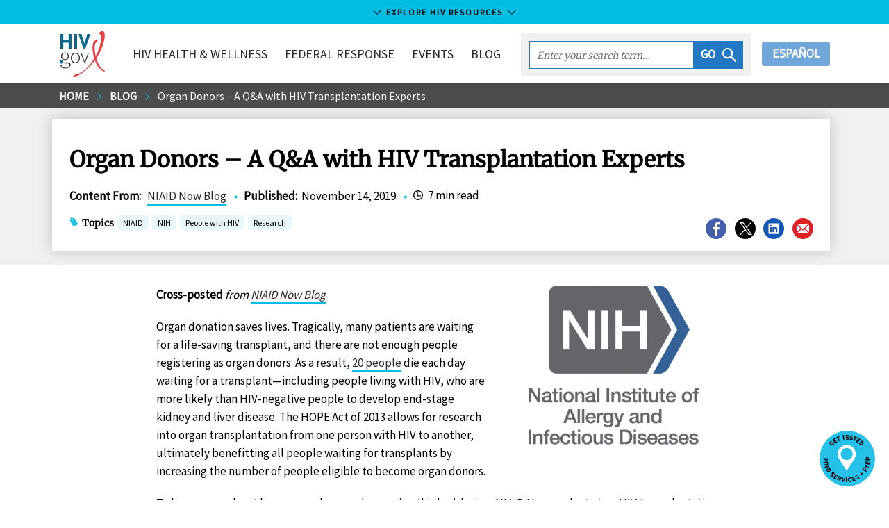

--- FILE ---
content_type: text/html
request_url: https://www.hiv.gov/blog/organ-donors-qa-hiv-transplantation-experts
body_size: 115294
content:
<!DOCTYPE html><html lang="en-us"><head><meta charSet="utf-8"/><meta http-equiv="x-ua-compatible" content="ie=edge"/><meta name="viewport" content="width=device-width, initial-scale=1, shrink-to-fit=no"/><meta name="theme-color" content="#663399"/><meta data-rh="true" name="robots" content="index,follow"/><meta data-rh="true" name="googlebot" content="index,follow"/><meta name="description" content="HIV.gov is the US Government’s gateway to federal HIV policies, programs, and resources to end the HIV epidemic." data-gatsby-head="true"/><meta name="google-site-verification" content="1Z8XnxmzJh2i-SAdHG8vqUs6ewmUzirN-S4wO_ua_a0" data-gatsby-head="true"/><meta property="og:site_name" content="HIV.gov" data-gatsby-head="true"/><meta property="og:url" content="https://www.hiv.gov/blog/organ-donors-qa-hiv-transplantation-experts" data-gatsby-head="true"/><meta property="og:title" content="Organ Donors – A Q&amp;A with HIV Transplantation Experts" data-gatsby-head="true"/><meta property="og:description" content="HIV.gov is the US Government’s gateway to federal HIV policies, programs, and resources to end the HIV epidemic." data-gatsby-head="true"/><meta property="og:type" content="government" data-gatsby-head="true"/><meta property="og:image" content="https://files.hiv.gov/s3fs-public/styles/link_card_fallback/public/field/image/NIAID-Logo-540.png?itok=uugr3OSW" data-gatsby-head="true"/><meta property="og:image:type" content="image/jpeg" data-gatsby-head="true"/><meta property="og:image:width" content="600" data-gatsby-head="true"/><meta property="og:image:height" content="335" data-gatsby-head="true"/><meta name="twitter:card" content="summary_large_image" data-gatsby-head="true"/><meta name="twitter:site" content="@hivgov" data-gatsby-head="true"/><meta name="twitter:site:id" content="15368404" data-gatsby-head="true"/><meta name="twitter:creator" content="@hivgov" data-gatsby-head="true"/><meta name="twitter:url" content="https://www.hiv.gov/blog/organ-donors-qa-hiv-transplantation-experts" data-gatsby-head="true"/><meta name="twitter:title" content="Organ Donors – A Q&amp;A with HIV Transplantation Experts" data-gatsby-head="true"/><meta name="twitter:description" content="HIV.gov is the US Government’s gateway to federal HIV policies, programs, and resources to end the HIV epidemic." data-gatsby-head="true"/><meta name="twitter:image" content="https://files.hiv.gov/s3fs-public/styles/link_card_fallback/public/field/image/NIAID-Logo-540.png?itok=uugr3OSW" data-gatsby-head="true"/><meta name="twitter:image:type" content="image/jpeg" data-gatsby-head="true"/><meta name="twitter:image:alt" content="HIV.gov" data-gatsby-head="true"/><meta name="twitter:image:width" content="600" data-gatsby-head="true"/><meta name="twitter:image:height" content="335" data-gatsby-head="true"/><style data-href="/styles.294396bff8517fc5cb5b.css" data-identity="gatsby-global-css">@charset "UTF-8";/*! normalize.css v8.0.1 | MIT License | github.com/necolas/normalize.css */html{-webkit-text-size-adjust:100%;line-height:1.15}body{margin:0}main{display:block}h1{font-size:2em;margin:.67em 0}hr{box-sizing:initial;height:0;overflow:visible}pre{font-family:monospace,monospace;font-size:1em}a{background-color:#0000}abbr[title]{border-bottom:none;text-decoration:underline;-webkit-text-decoration:underline dotted;text-decoration:underline dotted}b,strong{font-weight:bolder}code,kbd,samp{font-family:monospace,monospace;font-size:1em}small{font-size:80%}sub,sup{font-size:75%;line-height:0;position:relative;vertical-align:initial}sub{bottom:-.25em}sup{top:-.5em}img{border-style:none}button,input,optgroup,select,textarea{font-family:inherit;font-size:100%;line-height:1.15;margin:0}button,input{overflow:visible}button,select{text-transform:none}[type=button],[type=reset],[type=submit],button{appearance:button;-webkit-appearance:button}[type=button]::-moz-focus-inner,[type=reset]::-moz-focus-inner,[type=submit]::-moz-focus-inner,button::-moz-focus-inner{border-style:none;padding:0}[type=button]:-moz-focusring,[type=reset]:-moz-focusring,[type=submit]:-moz-focusring,button:-moz-focusring{outline:1px dotted ButtonText}fieldset{padding:.35em .75em .625em}legend{box-sizing:border-box;color:inherit;display:table;max-width:100%;padding:0;white-space:normal}progress{vertical-align:initial}textarea{overflow:auto}[type=checkbox],[type=radio]{box-sizing:border-box;padding:0}[type=number]::-webkit-inner-spin-button,[type=number]::-webkit-outer-spin-button{height:auto}[type=search]{appearance:textfield;-webkit-appearance:textfield;outline-offset:-2px}[type=search]::-webkit-search-decoration{-webkit-appearance:none}::-webkit-file-upload-button{-webkit-appearance:button;font:inherit}summary{display:list-item}[hidden],template{display:none}.h1,.h2,.h3,.h4,.h5,h1,h2,h3,h4{font-family:Merriweather,serif;line-height:1.2}.h1,h1{font-size:2rem}.h2,h2{font-size:1.688rem}.h3,h3{font-size:1.2352}.h4,h4{font-size:1.1176rem}.h5,.h6,h5,h6{font-size:1rem}@media(max-width:911px){.h2,h2{font-size:1.111rem}.h1,h1{font-size:1.3529rem}}.uppercase{text-transform:uppercase}.h1,.h2,.h3,.h4,.link-pager .title,.topics strong,h1,h2,h3,h4{font-family:Merriweather,serif;line-height:1.2}.h1,.h2,h1,h2{margin-bottom:.6em;margin-top:1.2em}.text-center{text-align:center}.h3,.h4,.h5,.h6,h3,h4,h5,h6{font-weight:700;margin-bottom:.6em;margin-top:.6em}.btn{background:none;border:none;border-radius:4px;height:35px;padding:0 15px;text-decoration:none}.btn:hover{cursor:pointer}.btn-reset{background:none;border:none}.btn-page-anchor{background-color:#e9f7fb;border-radius:4px;color:#43576e;color:#2c2c2c;display:block;font-size:17px;margin-bottom:10px;padding:5px 10px;text-decoration:none;transition:background-color .25s}.btn-page-anchor:focus,.btn-page-anchor:hover{background:#00bde3}.link-material{display:inline-block;padding:0;text-align:center}.link-material .icon-wrapper{background-color:#1b63b2;border-radius:30px;color:#fff;display:block;font-size:20px;height:30px;margin:0 auto 5px;padding:5px;text-align:center;transition:background-color .25s;width:30px}.link-material:focus .icon-wrapper,.link-material:hover .icon-wrapper{background-color:#26c1e8}.card-campaign .link-material{color:#2c2c2c;font-size:.8235em;line-height:1.2em;margin-right:5px;width:60px}.card-campaign .icon-wrapper{font-size:30px;height:45px;padding:7px;width:45px}.btn-default{background-color:#1b63b2;border-bottom:none!important;border-radius:4px;color:#fff!important;display:inline-block;padding:6px 12px;text-align:center;text-align:left;touch-action:manipulation;vertical-align:middle;white-space:nowrap}.btn-default:focus,.btn-default:hover{background-color:#26c1e8;border-color:#0000;color:#000!important}.awareness-days-download{float:right;padding:15px 15px 0;position:relative;right:0}.awareness-days-download div{float:right}.awareness-days-download div a{text-decoration:none}.card{border:1px solid #ebebeb;box-shadow:0 2px 4px #0003;margin-bottom:7.5px;position:relative}.card.tweet .time{font-size:.9411em;line-height:1em;vertical-align:top}.card.tweet .time .icon-twitter{fill:#000}.card.tweet .profile-image{float:left;margin-right:10px}.card.tweet .message a{word-wrap:break-word;overflow-wrap:break-word;white-space:pre}.card.tweet .web-intents{text-align:right}.card.tweet .web-intents a{margin-left:1em}.card.tweet .web-intents a .icon{fill:#aab8c2;transition:fill .35s ease,transform .35s ease}.card.tweet .web-intents a:focus .icon,.card.tweet .web-intents a:hover .icon{transform:scale(1.3)}.card.tweet .web-intents a.reply:focus .icon,.card.tweet .web-intents a.reply:hover .icon{fill:#0099b9}.card.tweet .web-intents a.retweet:focus .icon,.card.tweet .web-intents a.retweet:hover .icon{fill:#5c913b}.card.tweet .web-intents a.favorite:focus .icon,.card.tweet .web-intents a.favorite:hover .icon{fill:#dd2e44}.card.tweet img.attachment{height:auto;width:100%}.card.blurb .card-figure{left:7.5px;margin:0;padding:0;position:absolute;top:7.5px}.card.blurb .card-figure>a{display:inline-block}.card.blurb .card-figure svg{font-size:64px}.card.blurb .card-figure:after{content:none}.card.blurb .icon{fill:#26c1e8}.card.blurb .card-body,.card.blurb .card-header{margin-left:94px}.card.blurb .card-header{margin-bottom:0}.card-figure{margin:0;min-height:64px}.card-figure>img:first-child{height:auto;max-width:100%;position:relative;vertical-align:middle;width:100%;z-index:1}.card-figure>a{box-shadow:none;display:block;overflow:hidden;text-decoration:none}.card-figure>a:focus,.card-figure>a:hover{background-color:#fff;border-bottom:none;box-shadow:none}.card-header .date{color:#656565;font-size:.9411em;font-style:italic;margin-right:.5em}.card-header a{border-bottom:none;box-shadow:none;text-decoration:none}.card-header a:focus,.card-header a:hover{background-color:#fff}.card-header{z-index:2}.card-body,.card-footer,.card-header{background-color:#fff;margin:15px;position:relative}.card .byline{font-size:.9411em;line-height:1.4em;margin-bottom:0}.card-body+.card-footer,.card-header+.card-body{margin-top:0}.card-body{font-size:.9411em;line-height:1.4em}.card-body img{max-width:100%}.card-body .date{color:#656565;font-size:.9411em;font-style:italic;margin-right:.5em}.card-body a{word-wrap:break-word}.card-title{font-weight:700;line-height:1.4em;margin:0;padding:0;text-decoration:none}.card-title a{color:#086b92}.card-title a:focus,.card-title a:hover{text-decoration:underline}.card-deck-footer:after,.card-deck-footer:before{content:" ";display:table}.card-deck-footer:after{clear:both}.card-deck-footer{border-spacing:0;border-top:1px solid #ebebeb;padding:7.5px 0 30px}.card-highlight{border:none;box-shadow:none}.card-highlight .card-body,.card-highlight .card-header{background-color:#e9f7fb;margin:0;padding:7.5px}.card-highlight .card-header{padding-bottom:0}.card-highlight .card-footer{margin:7.5px 0}.card-facebook{box-shadow:none}.card-facebook .card-footer{background-color:#4661ac;color:#fff;font-size:.9411em;line-height:1.4em;padding:5px 10px}.card-facebook .share{color:#fff;transition:all .25s}.card-facebook .share:focus,.card-facebook .share:hover{color:#26c1e8}.card-campaign .card-content{background-color:#fff;padding:0 7.5px}.card-awareness-day{background-repeat:no-repeat;background-size:100% auto;display:block;margin:7.5px;transition:box-shadow .25s;width:calc(25% - 30px)}.card-awareness-day a{border:none;box-shadow:none;margin:0;padding:0}.card-awareness-day .card-logo{float:none;left:auto;margin:-50px 0 0 7.5px;padding:0;position:relative;top:auto;width:26%;z-index:2}.card-awareness-day .card-header{margin:0 7.5px 7.5px}.card-awareness-day .card-title{font-size:1.2352}.card-awareness-day .card-title small{color:#0e4d63;display:block;font-family:Source Sans Pro,Lucida Sans Unicode,Lucida Grande,sans-serif;font-weight:400}.card-awareness-day .card-figure{overflow:hidden;position:relative}.card-awareness-day .card-figure>img:first-child{max-width:100%;vertical-align:middle;width:100%}.card-awareness-day .card-figure:after{background:#fff;content:"";height:200px;left:0;position:absolute;top:77%;transform:skew(0,10deg);width:100%;z-index:1}.card-awareness-day:focus .card-title,.card-awareness-day:hover .card-title{text-decoration:underline}.card-awareness-day:focus,.card-awareness-day:hover{box-shadow:4px 4px 5px #0000000d}.card-deck-awareness-day{padding-bottom:7.5px}@media only screen and (max-width:911px){.card-awareness-day{width:calc(50% - 30px)}}@media only screen and (max-width:480px){.card-awareness-day{margin:7.5px 30px;width:calc(100% - 30px)}}.card-deck-flex{display:flex;flex-wrap:wrap;justify-content:flex-start;margin:0 -7.5px}@media only screen and (max-width:480px){.card-deck .card .card-figure{margin-bottom:10px;overflow:visible;position:relative;z-index:3}.card-deck .card .card-figure .social-share{left:100%;margin-left:-45px;margin-top:-10px;position:absolute;top:100%;width:145px}.card-deck .card .card-figure .social-share-header{display:none}.card.blurb .card-figure{position:absolute}}@media only screen and (min-width:481px){.card-figure{position:relative}.card-figure .social-share{background-color:#ffffffe6;bottom:0;float:none;height:40px;position:absolute;right:0;width:145px}.card-figure .social-share .social-dropdown{background-color:#0000}.card-figure .social-share-header{padding-top:5px}.card-figure .resource-icon{background-color:#ffffffe6;bottom:0;float:none;height:60px;position:absolute}.card-figure .resource-icon .resource-download,.card-figure .resource-icon .resource-read,.card-figure .resource-icon .resource-watch{background-position:50%;background-repeat:no-repeat;background-size:30px 40px;height:40px;margin-top:10px;width:60px}.card-figure .resource-icon .resource-read{background-image:url([data-uri])}.card-figure .resource-icon .resource-watch{background-image:url([data-uri])}.card-figure .resource-icon .resource-download{background-image:url([data-uri])}.card.blurb .card-header{padding:0}.card-title a{color:#2c2c2c}}@media only screen and (min-width:912px){.card-campaign{height:478px;overflow:hidden}.card-campaign .card-content{bottom:0;position:absolute;right:0;top:0;width:390px}.card-campaign .card-content .icon-facebook,.card-campaign .card-content .icon-instagram,.card-campaign .card-content .icon-twitter{background-size:20px 29px;height:29px;width:20px}.card-campaign .card-figure{height:478px;margin:0 390px 0 0;overflow:hidden;position:relative}.card-campaign .card-figure img{height:478px;left:50%;margin-left:-345px;position:absolute;width:690px}.card-campaign .card-figure .gatsby-image-wrapper,.card-campaign .card-figure img{width:100%}.card-campaign .card-figure .gatsby-image-wrapper picture,.card-campaign .card-figure img picture{left:0;position:absolute;top:0;width:100%}.card-campaign:nth-child(2n) .card-content{left:0;right:auto}.card-campaign:nth-child(2n) .card-figure{margin:0 0 0 390px}}@media only screen and (min-width:1141px){.card-deck{border-collapse:initial;border-spacing:15px;display:table;margin-left:-15px;margin-right:-15px;margin-top:-10px}.card-deck .card{display:table-cell;vertical-align:top;width:33.3333333333%}.card-deck .card .card-header a{text-decoration:none}.card-deck .card .card-header a:hover{text-decoration:underline}.card-deck.count-1>.card{width:100%}.card-deck.count-2>.card{width:50%}.card-deck.count-3>.card{width:33.3333333333%}.card-deck.count-4>.card{width:25%}.card-deck.count-5>.card{width:20%}.card-featured .card-body,.card-featured .card-footer,.card-featured .card-header{margin-left:30px;margin-right:30px;padding:7.5px 7.5px 0}.card-featured .card-body+.card-footer,.card-featured .card-header+.card-body{padding-top:0}.card-featured .card-figure{min-height:154px}.card-featured .card-header{margin-bottom:0;margin-top:-60px;padding-bottom:7.5px}.card-featured .social-share{bottom:60px;right:30px}.first-card-hero .card,.last-card-hero .card{width:33%}.first-card-hero .card-hero,.last-card-hero .card-hero{width:66%}.first-card-featured .card,.last-card-featured .card{width:25%}.first-card-featured .card-featured,.last-card-featured .card-featured{width:50%}.card .topic-set{margin-bottom:7.5px}}.card-vertical{border:0;border-bottom:1px solid #ebebeb;box-shadow:none;padding-left:7.5px;padding-right:7.5px}@media only screen and (max-width:1140px){.card-deck .card:after,.card-deck .card:before{content:" ";display:table}.card-deck .card:after{clear:both}.card-deck .card{margin:7.5px 0}.card-deck .card .card-figure{float:left;margin:7.5px;width:200px}.card-deck .card figure{margin-top:0}.card-deck .card.card-featured .card-header{margin-top:7.5px}.card-deck .card .card-body,.card-deck .card .card-footer,.card-deck .card .card-header,.card-deck .card.card-featured .card-body,.card-deck .card.card-featured .card-header{margin-left:230px;margin-right:40px}.card-deck .card .card-footer:after,.card-deck .card .card-footer:before{content:" ";display:table}.card-deck .card .card-footer:after{clear:both}.card-deck .card .topic-set{float:left}.card-deck .card .social-share{float:right;min-width:145px}.card-deck .card-highlight .card-body,.card-deck .card-highlight .card-footer,.card-deck .card-highlight .card-header{margin-left:0;margin-right:0}.card-deck .card-highlight .card-header{padding-bottom:0}.card.blurb .card-figure{left:7.5px;margin:0;top:7.5px;width:auto}.card.blurb .card-body,.card.blurb .card-header{margin-left:94px}}@media only screen and (min-width:640px){.card-vertical:after,.card-vertical:before{content:" ";display:table}.card-vertical:after{clear:both}.card-vertical{margin:7.5px 0}.card-vertical .card-figure{float:left;width:200px}.card-vertical figure,.card-vertical.card-featured .card-header{margin-top:0}.card-vertical .card-body,.card-vertical .card-footer,.card-vertical .card-header,.card-vertical.card-featured .card-body,.card-vertical.card-featured .card-header{margin-left:207.5px;margin-right:40px}.card-vertical .list-topics,.card-vertical .topic-set-header{display:inline}}@media only screen and (max-width:911px){.card-deck .card,.card-deck .card.card-featured{border:none;border-top:1px solid #ebebeb;box-shadow:none;margin-bottom:0}.card-deck .card .card-figure,.card-deck .card.card-featured .card-figure{margin:0;padding:10px;width:35%}.card-deck .card .card-header,.card-deck .card.card-featured .card-header{float:left;margin:0;padding:10px;width:65%}.card-deck .card .card-body,.card-deck .card .card-footer,.card-deck .card.card-featured .card-body,.card-deck .card.card-featured .card-footer{clear:both;margin-left:10px;margin-right:10px}.card-deck .card+.card{margin-top:0;padding-top:10px}.card-deck .card.blurb+.card.blurb{padding-top:0}.card-deck .card-highlight .card-body,.card-deck .card-highlight .card-header{float:none;margin:0;padding:10px;width:auto}.card-deck .card-highlight .card-header{padding-bottom:0}.card-deck .card-highlight .card-footer{margin:10px 0}.card-title{font-size:.9411em}.card-body,.card-footer,.card-header{margin-left:10px;margin-right:10px}.body .card.card-vertical .card-figure{display:none}.body .card.card-vertical .card-body,.body .card.card-vertical .card-footer,.body .card.card-vertical .card-header{margin-left:10px;margin-right:10px}.card.blurb .card-figure{left:0;padding:0;width:auto}.card.blurb .card-header{padding-bottom:0;padding-left:0}.card.blurb .card-body,.card.blurb .card-header{margin-left:71.5px;margin-right:0}}.content-body .page-notice{background:#1b63b2;color:#fff;font-size:.9411em;line-height:1.5em;margin-bottom:7.5px;opacity:1;padding:30px;position:relative;transition:opacity .5s ease}.content-body .page-notice.dismiss{opacity:0}.content-body .page-notice.ehe-style{background-color:#f2f2f2;background-image:url([data-uri]);background-position:0 0;background-repeat:no-repeat;border:1px solid #dfdfdf;color:#2c2c2c;padding:30px 30px 30px 60px}.content-body .page-notice.ehe-style a{color:#2c2c2c;font-weight:400}.content-body .page-notice.ehe-style .icon{fill:#26c1e8}.content-body .page-notice.ehe-style:after,.content-body .page-notice.ehe-style:before{display:none}.content-body .page-notice a{color:#fff;font-weight:700}.content-body .page-notice a.close{border-bottom:none;box-shadow:none;font-weight:400;position:absolute;right:2.5px;text-decoration:none;top:2.5px}.content-body .page-notice a.close:focus,.content-body .page-notice a.close:hover{background:none;color:#26c1e8}.content-body .page-notice:before{border-right:25px solid #0000;border-top:25px solid #fff;content:"";display:block;left:0;position:absolute;top:0}.content-body .page-notice:after{border-bottom:25px solid #26c1e8;border-left:25px solid #0000;content:"";display:block;left:0;position:absolute;top:0}.content-body .page-notice.no-close a.close{display:none;visibility:hidden}.content-body .page-notice.inline{display:inline-block;padding:7.5px 30px}.content-body .page-notice.inline:before{border-right:15px solid #0000;border-top:15px solid #fff;position:absolute}.content-body .page-notice.inline:after{border-bottom:15px solid #26c1e8;border-left:15px solid #0000;position:absolute}.govdelivery-signup-copy{align-items:center;border-bottom:none!important;display:flex}.govdelivery-signup-copy span{color:#093b44;font-family:Merriweather,serif;font-weight:700;padding:15px}.govdelivery-signup{align-items:stretch;background:#00bde3;border-bottom:none!important;box-shadow:none!important;display:flex;font-weight:700;line-height:1.2em;margin:15px 0}.govdelivery-signup .gatsby-image-wrapper,.govdelivery-signup img{float:left;max-width:80px}.govdelivery-signup .govdelivery-signup-icon{background:#2378c3;border-bottom:none!important;flex-shrink:0;padding:5px}.govdelivery-signup .govdelivery-signup-icon:hover{background:#2378c3!important}.govdelivery-signup .govdelivery-signup-icon img{float:left;max-width:80px}@media only screen and (max-width:911px){.govdelivery-signup{font-weight:400}}table#logos tr td{border:1px solid #ccc}table#logos tr td:hover{box-shadow:2px 2px 2px 2px #a7def1;cursor:pointer}table#logos a{background:none!important;border:0!important;box-shadow:none!important;transition:background .25s cubic-bezier(.33,.66,.66,1)}.form-group{display:flex;flex-direction:column;margin-bottom:15px;padding:0 15px}.form-group label{font-weight:700}.form-group input,.form-group select,.form-group textarea{background-color:#fff;border:5px solid #e9ecf0;border-radius:0;color:#707070;font-size:1em;font-style:italic;height:43px;padding:5px 10px;transition:all .25s ease-in-out;width:100%}.form-group input:focus,.form-group select:focus,.form-group textarea:focus{border-color:#26c1e8;color:#2c2c2c;outline:0}label{display:inline-block;font-weight:700;max-width:100%}label.form-checkbox{cursor:pointer;display:block;margin-bottom:12px;min-height:43px;position:relative;-webkit-user-select:"none";user-select:"none"}label.form-checkbox span:last-child{padding-left:53px}label.form-checkbox.horizontal{margin-top:calc(1.5em + 5px)}label.form-checkbox:first-line{line-height:43px}label.form-checkbox .checkbox{background-color:#fff;border:5px solid #e9ecf0;height:43px;left:0;position:absolute;top:0;width:43px}label.form-checkbox .checkbox:after{border:solid #26c1e8;border-width:0 3px 3px 0;content:"";display:none;height:20px;left:10px;position:absolute;top:3px;transform:rotate(45deg);width:12px}label.form-checkbox input{opacity:0;position:absolute}label.form-checkbox input:checked~.checkbox:after{display:block}label.form-checkbox input:focus+.checkbox,label.form-checkbox:hover input~.checkbox{border-color:#26c1e8}.list-social{margin:0}.social-share{display:flex;margin-bottom:7.5px;position:relative;z-index:0}.social-share.center-social{justify-content:center}.social-share .exit-disclaimer{display:none}.social-share a{border:none;box-shadow:none;padding:0}.social-share a:focus,.social-share a:hover{background-color:#0000}.social-share .list-social li{float:left;margin-right:7.5px}.social-share .icon{font-size:34px}.social-share .dropdown-trigger{margin:0 5px 0 0;padding:0}.social-share .social-dropdown{background-color:#fff;border:5px solid #0000;border-radius:34px;height:44px;overflow:hidden;transition:width .25s,height .25s,border-color .25s;width:44px}.dropdown-overlay{background-color:#0000;bottom:0;left:0;position:fixed;right:0;top:0;z-index:1}.social-share-vertical .list-social li{margin-bottom:10px}.icon.icon-share{color:#2babdc}.list-social .link-social-facebook{color:#4661ac!important}.list-social .link-social-twitter{color:#000!important}.list-social .link-social-email{color:#e11f26!important}.list-social .link-social-linkedin{color:#1357b7!important}.list-social a{align-items:center;display:flex;height:34px;justify-content:center;position:relative;width:34px}.list-social a:after{border:2px solid;border-radius:50%;content:"";height:100%;left:0;position:absolute;top:0;transform:scale(.95);width:100%}.list-social a svg{transition:all .25s}.list-social a:focus:after,.list-social a:hover:after{transform:scale(1)}.list-social a:focus svg,.list-social a:hover svg{transform:scale(.75)}.social-share.social-share-horizontal{display:inline-block}.social-share-vertical .social-dropdown.active{height:163px}.social-share-vertical .social-dropdown.active .social-share-header{color:#0000}.social-share-horizontal .social-dropdown.active{width:145px}.social-share-horizontal .social-dropdown{left:0;margin-top:-22px;position:absolute;top:50%;z-index:4}.social-share-horizontal .social-dropdown .list-social{width:145px}.social-share-horizontal .social-dropdown .dropdown-trigger,.social-share-horizontal .social-dropdown li{float:left;margin-right:5px}.page-header .list-social{margin:0}.page-header.has-topic-set .social-share-page{top:auto}.social-share-header{color:#656565;display:block;font-size:.8235em;text-transform:uppercase;transition:color .25s}.social-share.social-share-horizontal .social-share-header{margin-left:41.5px}.social-share.active .social-share-header,.social-share.social-share-horizontal:hover .social-share-header,.social-share.social-share-vertical:hover .social-share-header{color:#0000}.social-share-page{margin-bottom:7.5px}.page-header.has-background-image .social-share-page{border-left:none;height:auto;margin:15px 0 0;padding:0;position:static}.social-share-video-wrapper{bottom:auto;padding-bottom:56.25%;position:absolute;right:7.5px;top:7.5px;width:44px}.social-share-video-wrapper .social-share-video{position:absolute;right:0;top:calc(100% - 7.5px);width:44px}.social-share-video-wrapper .social-dropdown{bottom:-44px;position:absolute;right:0}.content-section .social-share .social-dropdown{background-color:#0000}@media only screen and (min-width:481px){.social-share-page{border-left:1px solid #b2b2b2;margin-bottom:0;padding:0 0 0 30px}.page-header.has-topic-set .social-share-page{margin-top:-1em}.page-header .list-social{width:175px}.page-header .social-share-header{line-height:1em;margin-bottom:10px}.page-header .social-share{height:55px;margin-top:-28px;overflow:hidden;position:absolute;right:0;top:50%;width:190px}}.mmwr-instagram .icon-instagram{background:url([data-uri]);background-position:50%;background-repeat:no-repeat;background-size:30px 30px;height:30px;width:30px}.mmwr-instagram:after{display:none}.link-social-email .icon-facebook,.link-social-email .icon-linkedin,.link-social-email .icon-mail,.link-social-email .icon-twitter,.link-social-facebook .icon-facebook,.link-social-facebook .icon-linkedin,.link-social-facebook .icon-mail,.link-social-facebook .icon-twitter,.link-social-linkedin .icon-facebook,.link-social-linkedin .icon-linkedin,.link-social-linkedin .icon-mail,.link-social-linkedin .icon-twitter,.link-social-twitter .icon-facebook,.link-social-twitter .icon-linkedin,.link-social-twitter .icon-mail,.link-social-twitter .icon-twitter{background-position:50%;background-repeat:no-repeat;height:34px;position:relative;width:34px;z-index:2}.link-social-email .icon-twitter,.link-social-facebook .icon-twitter,.link-social-linkedin .icon-twitter,.link-social-twitter .icon-twitter{margin-left:2px}.link-social-email .icon-mail,.link-social-email .icon-twitter,.link-social-facebook .icon-mail,.link-social-facebook .icon-twitter,.link-social-linkedin .icon-mail,.link-social-linkedin .icon-twitter,.link-social-twitter .icon-mail,.link-social-twitter .icon-twitter{background-size:18px}.link-social-email .icon-linkedin,.link-social-facebook .icon-linkedin,.link-social-linkedin .icon-linkedin,.link-social-twitter .icon-linkedin{background-size:16px}.link-social-email:before,.link-social-facebook:before,.link-social-linkedin:before,.link-social-twitter:before{border:2px solid #fff;border-radius:50%;content:"";height:34px;left:0;position:absolute;top:0;transition:all .25s;width:34px;z-index:1}.link-social-email:focus:before,.link-social-email:hover:before,.link-social-facebook:focus:before,.link-social-facebook:hover:before,.link-social-linkedin:focus:before,.link-social-linkedin:hover:before,.link-social-twitter:focus:before,.link-social-twitter:hover:before{transform:scale(.85)}.list-social-facebook:before{border-color:#4661ac}.list-social-twitter:before{border-color:#000}.list-social-email:before{border-color:#e11f26}.list-social-linkedin:before{border-color:#1357b7}.link-social-facebook:after,.link-social-facebook:before{background:#4661ac}.link-social-twitter:after,.link-social-twitter:before{background:#000}.link-social-email:after,.link-social-email:before{background:#e11f26}.link-social-linkedin:after,.link-social-linkedin:before{background:#1357b7}.list-inline{display:flex}.box-content{background-color:#f2f2f2;font-size:.9411em;padding:7.5px;position:relative}.box-content.no-background{background-color:#fff}.box-content.no-background p{margin:0}.box-content.twitter-x{margin-bottom:1rem;padding:7.5px 7.5px 7.5px 52px}.box-content.twitter-x:before{background:url([data-uri]);background-position:50%;background-repeat:no-repeat;background-size:30px 30px;content:"";height:32px;left:7.5px;position:absolute;width:32px}.box-content.twitter-x p{margin:0}.box-content.facebook{margin-bottom:1rem;padding:7.5px 7.5px 7.5px 52px}.box-content.facebook:before{background:url([data-uri]);background-color:#4661ac;background-position:50%;background-repeat:no-repeat;background-size:20px 20px;border-radius:50%;content:"";height:32px;left:7.5px;position:absolute;width:32px}.box-content.facebook p{margin:0}.box-content.instagram{margin-bottom:1rem;padding:7.5px 7.5px 7.5px 52px}.box-content.instagram:before{background:url(/static/instagram-gradient-5c430acb1ecf80292e627ef4acfd0704.svg);background-position:50%;background-repeat:no-repeat;background-size:30px 30px;content:"";height:32px;left:7.5px;position:absolute;width:32px}.box-content.instagram p{margin:0}.box-content.linkedin{margin-bottom:1rem;padding:7.5px 7.5px 7.5px 52px}.box-content.linkedin:before{background:url([data-uri]);background-position:50%;background-repeat:no-repeat;background-size:30px 30px;content:"";height:32px;left:7.5px;position:absolute;width:32px}.box-content.linkedin p{margin:0}.box-content.alert{border-left:6px solid #eb1409;padding:7.5px 7.5px 7.5px 62px}.box-content.alert:before{background:url([data-uri]);background-color:#fff;border-radius:50%;content:"";height:32px;left:7.5px;margin-top:-16px;position:absolute;top:50%;width:32px}.box-content.information{border-left:6px solid #1b63b2;padding:7.5px 7.5px 7.5px 62px}.box-content.information:before{background:url([data-uri]);background-color:#fff;border-radius:50%;content:"";height:32px;left:7.5px;margin-top:-16px;position:absolute;top:50%;width:32px}.box-content.yellowalert{background-color:#fef5e8;border-left:6px solid #f69f1d;padding:7.5px 7.5px 7.5px 62px}.box-content.yellowalert:before{background:url([data-uri]);background-color:#fff;border-radius:50%;content:"";height:32px;left:7.5px;margin-top:-16px;position:absolute;top:50%;width:32px}.box-content.no-gutter{border-left:none;padding:30px 90px}.pacha-members-list{grid-gap:15px;display:grid;grid-template-columns:repeat(2,1fr);margin-bottom:15px}@media(min-width:912px){.pacha-members-list{grid-template-columns:repeat(4,1fr)}}.pacha-members-list div>a{align-items:center;display:flex;flex-grow:1;justify-content:center}.pacha-members-list div>a .linkCard__info{padding:0 20px}.pacha-members-list .linkCard__img-wrapper{height:193px}.pacha-members-list img{flex-shrink:0;min-height:100%;min-width:100%}.yellow-box{background-color:#fffaf2;margin-bottom:1em;position:relative}.yellow-box .yellow-box-content{padding:1em}.recommend-text{padding:7.5px 7.5px 7.5px 92px;position:relative}.recommend-text h3{color:#39b54a}@media only screen and (max-width:979px){.recommend-text h3{margin-top:0}}.recommend-text:before{background-color:#fff;background-image:url([data-uri]);background-repeat:no-repeat;border-radius:50%;content:"";height:84px;left:0;position:absolute;top:0;width:84px}.not-recommend-text{padding:7.5px 7.5px 7.5px 92px;position:relative}.not-recommend-text h3{color:#ed1c24}@media only screen and (max-width:979px){.not-recommend-text h3{margin-top:0}}.not-recommend-text:before{background-color:#fff;background-image:url([data-uri]);background-repeat:no-repeat;border-radius:50%;content:"";height:84px;left:0;position:absolute;top:0;width:84px}.light-blue-box{position:relative}.light-blue-box,.light-blue-box .light-blue-box-content h3{margin-bottom:1em}.light-blue-box .light-blue-box-content{background-color:#e6f9ff;overflow:auto;padding:1em 2em}.blue-box-content{margin-bottom:1em;position:relative}.blue-box-content .blue-box-title{background-color:#175082;color:#fff;padding:1em 2em}.blue-box-content .blue-box-content{background-color:#2277c2;color:#fff;overflow:auto;padding:1em 2em}.blue-box-content a{color:#fff!important}.content-body .byline{border-left:6px solid #d7d7d7;font-size:.9411em;line-height:1.4em;padding-left:15px}#bling-box{background:#0062af;border-bottom:5px solid #004a85;color:#fff;font-size:1.2em;font-style:italic;line-height:1.5em;position:relative}#bling-box .box-icon{position:sticky}#bling-box .box-copy{align-items:center;color:#fff;display:grid;padding:25px}#bling-box .box-copy a{border:none;color:#fff;text-decoration:underline}#bling-box .box-copy a:hover{background:none}#bling-box>a{border:none;display:inline-block;height:100%;width:100%}#bling-box>a:hover{background:#00bde3}#bling-box .box-icon>img,#bling-box .gatsby-image-wrapper{float:left;margin:15px 0 10px 10px;max-width:160px}@media(max-width:911px){#bling-box .box-icon>img,#bling-box .gatsby-image-wrapper{display:none}}@media(min-width:912px){#bling-box:after,#bling-box:before{border-color:#0000;border-style:solid;content:"";left:0;position:absolute;top:0}#bling-box:before{border-left-color:#00c0e5;border-radius:.1em;border-top-color:#00c0e5;border-width:2.5em}}#box{background:#0062af;border-bottom:5px solid #004a85;font-size:1.2em;font-style:italic;line-height:1.5em;padding:40px 40px 20px 70px;position:relative}#box,#box a{color:#fff}#box:before{border-color:#0000;border-style:solid}#box:after,#box:before{content:"";left:0;position:absolute;top:0}#box:after{border-color:#00c0e5 #0000 #0000 #00c0e5;border-radius:.1em;border-style:solid;border-width:2.3em}ul.icon-list{list-style:none;padding-left:30px;position:relative}ul.icon-list li{margin-bottom:15px;min-height:32px;padding-left:47px;position:relative}ul.icon-list li>svg:first-child{left:0;position:absolute}table{background-color:#fff;border-collapse:collapse;border-spacing:0}table th{border-bottom:3px solid #ccc;padding-right:1em;text-align:left}html body .content-body a.exit-disclaimer{border-bottom:none;box-shadow:none;margin:0 3px 0 5px;text-decoration:none}html body .content-body a.exit-disclaimer:focus,html body .content-body a.exit-disclaimer:hover{background:none}.content .byline{border-left:6px solid #d7d7d7;font-size:.9411em;line-height:1.4em;margin:30px 15px;padding-left:7.5px}.content .byline b{font-weight:700}.content .byline+h2{margin-top:10px}.content .byline span:last-of-type{display:inline-block;margin-top:5px}@media(max-width:911px){.is-10-mobile{width:10%}}@media(min-width:912px){.is-10-desktop{width:10%}}@media(max-width:911px){.is-25-mobile{width:25%}}@media(min-width:912px){.is-25-desktop{width:25%}}@media(max-width:911px){.is-33-mobile{width:33%}}@media(min-width:912px){.is-33-desktop{width:33%}}@media(max-width:911px){.is-50-mobile{width:50%}}@media(min-width:912px){.is-50-desktop{width:50%}}@media(max-width:911px){.is-66-mobile{width:66%}}@media(min-width:912px){.is-66-desktop{width:66%}}@media(max-width:911px){.is-75-mobile{width:75%}}@media(min-width:912px){.is-75-desktop{width:75%}}@media(max-width:911px){.is-80-mobile{width:80%}}@media(min-width:912px){.is-80-desktop{width:80%}}@media(max-width:911px){.is-90-mobile{width:90%}}@media(min-width:912px){.is-90-desktop{width:90%}}@media(max-width:911px){.is-100-mobile{width:100%}}@media(min-width:912px){.is-100-desktop{width:100%}}.gutter-top{margin-top:15px}@media(max-width:911px){.is-hidden-mobile{display:none!important}}@media(min-width:912px){.is-hidden-desktop{display:none}}.flex{display:flex}.flex-inline{display:inline-flex}.flex-row{display:flex;flex-direction:row}.flex-column{display:flex;flex-direction:column}.flex-wrap{flex-wrap:wrap}.flex-justify-center{justify-content:center}.flex-justify-space-between{justify-content:space-between}.flex-align-center{align-items:center}.float-right{float:right}.grid-5{padding:0 15px}@media(min-width:912px){.grid-5{float:left;width:5%}}@media(max-width:911px){.mobile-grid-5{width:5%}}.grid-10{padding:0 15px}@media(min-width:912px){.grid-10{float:left;width:10%}}@media(max-width:911px){.mobile-grid-10{width:10%}}.grid-15{padding:0 15px}@media(min-width:912px){.grid-15{float:left;width:15%}}@media(max-width:911px){.mobile-grid-15{width:15%}}.grid-20{padding:0 15px}@media(min-width:912px){.grid-20{float:left;width:20%}}@media(max-width:911px){.mobile-grid-20{width:20%}}.grid-25{padding:0 15px}@media(min-width:912px){.grid-25{float:left;width:25%}}@media(max-width:911px){.mobile-grid-25{width:25%}}.grid-30{padding:0 15px}@media(min-width:912px){.grid-30{float:left;width:30%}}@media(max-width:911px){.mobile-grid-30{width:30%}}.grid-35{padding:0 15px}@media(min-width:912px){.grid-35{float:left;width:35%}}@media(max-width:911px){.mobile-grid-35{width:35%}}.grid-40{padding:0 15px}@media(min-width:912px){.grid-40{float:left;width:40%}}@media(max-width:911px){.mobile-grid-40{width:40%}}.grid-45{padding:0 15px}@media(min-width:912px){.grid-45{float:left;width:45%}}@media(max-width:911px){.mobile-grid-45{width:45%}}.grid-50{padding:0 15px}@media(min-width:912px){.grid-50{float:left;width:50%}}@media(max-width:911px){.mobile-grid-50{width:50%}}.grid-55{padding:0 15px}@media(min-width:912px){.grid-55{float:left;width:55%}}@media(max-width:911px){.mobile-grid-55{width:55%}}.grid-60{padding:0 15px}@media(min-width:912px){.grid-60{float:left;width:60%}}@media(max-width:911px){.mobile-grid-60{width:60%}}.grid-65{padding:0 15px}@media(min-width:912px){.grid-65{float:left;width:65%}}@media(max-width:911px){.mobile-grid-65{width:65%}}.grid-70{padding:0 15px}@media(min-width:912px){.grid-70{float:left;width:70%}}@media(max-width:911px){.mobile-grid-70{width:70%}}.grid-75{padding:0 15px}@media(min-width:912px){.grid-75{float:left;width:75%}}@media(max-width:911px){.mobile-grid-75{width:75%}}.grid-80{padding:0 15px}@media(min-width:912px){.grid-80{float:left;width:80%}}@media(max-width:911px){.mobile-grid-80{width:80%}}.grid-85{padding:0 15px}@media(min-width:912px){.grid-85{float:left;width:85%}}@media(max-width:911px){.mobile-grid-85{width:85%}}.grid-90{padding:0 15px}@media(min-width:912px){.grid-90{float:left;width:90%}}@media(max-width:911px){.mobile-grid-90{width:90%}}.grid-95{padding:0 15px}@media(min-width:912px){.grid-95{float:left;width:95%}}@media(max-width:911px){.mobile-grid-95{width:95%}}@media(min-width:912px){.grid-100{float:left;width:100%}}@media(max-width:911px){.mobile-grid-100{width:100%}}.grid-33{padding:0 15px}@media(min-width:912px){.grid-33{float:left;width:33%}}@media(max-width:911px){.mobile-grid-33{float:left;width:33%}}.grid-66{padding:0 15px}@media(min-width:912px){.grid-66{float:left;width:66%}}@media(max-width:911px){.mobile-grid-66{float:left;width:66%}}.grid-container{margin-left:auto;margin-right:auto;max-width:1140px;padding-left:15px;padding-right:15px}.grid-container:after,.grid-container:before{content:".";display:block;font-size:0;height:0;line-height:0;overflow:hidden;visibility:hidden;width:0}.grid-container:after{clear:both}.grid-parent{padding-left:0;padding-right:0}html{box-sizing:border-box;font-family:Source Sans Pro,Lucida Sans Unicode,Lucida Grande,sans-serif}*,:after,:before{box-sizing:inherit}body{min-height:100vh;padding-bottom:env(safe-area-inset-bottom)}body,body.content-body{font-size:17px;line-height:1.58em}body.content-body{font-family:Source Sans Pro,Lucida Sans Unicode,Lucida Grande,sans-serif}#gatsby-focus-wrapper{overflow:hidden}.hidden,.visually-hidden{display:none!important}a{cursor:pointer}[id]{scroll-margin-top:125px}@media(min-width:912px){[id]{scroll-margin-top:150px}.mobile-only{display:none!important}}@media(max-width:911px){.desktop-only{display:none!important}}.sr-only{clip:rect(0,0,0,0);border:0;height:1px;margin:-1px;overflow:hidden;padding:0;position:absolute;width:1px}p{margin:0 0 20px}@media(max-width:911px){.hidden-on-mobile{display:none!important}}@media(min-width:912px){.hidden-on-desktop{display:none!important}}.list-unstyled{list-style:none;padding-left:0}div.content-body.padding{padding:15px}.content-body .figure-staff img{border-bottom:3px solid #009ec1;max-width:125px}.custom-page-header{align-items:center;display:flex;justify-content:center;position:relative;text-transform:uppercase;width:100%}.custom-page-header:before{background:#f0f0f0;content:" ";display:block;height:100%;left:-300%;position:absolute;top:0;width:600%;z-index:-1}.black-row{margin:1.6em 0}.black-row .grid-33{align-items:center;background-color:#000;display:flex;justify-content:center;width:100%}.black-row .grid-33 img{border:10px solid #fff;max-height:calc(100% - 20px);max-width:calc(100% - 20px)}.black-row .grid-33.no-image{background:none}.black-row h3{margin-top:0}@media(min-width:912px){.black-row .grid-33{width:33%}}@media print{#locator-slider,.article-footer,.banner,.breadcrumb-wrapper,.footer,.header-wrapper,.mobile-secondary-nav-wrapper,.read-time,.social-share,.topics{display:none!important}.article-header-info{box-shadow:none!important;padding:inherit!important;position:relative!important}}.searchbar-wrapper{background:#f1f1f1;margin-left:15px;max-height:62px;padding:12px}.searchbar-wrapper .searchbar .searchbar__input{border:1px solid #2378c3;border-radius:0;height:40px;padding:10px}.searchbar-wrapper .searchbar .searchbar__input::placeholder{font-family:Merriweather,serif;font-size:14px;font-style:italic}.searchbar-wrapper .searchbar__btn{align-items:center;background:#2378c3;border:0;color:#fff;cursor:pointer;display:inline-flex;font-weight:700;height:40px;justify-content:center;padding:10px;text-transform:uppercase;transition:.25s}.searchbar-wrapper .searchbar__btn:hover{background:#274863}.searchbar-wrapper .searchbar__btn .icon{margin-left:10px}.pillBtn{background:#e9f7fb;position:relative;transition:.25s}.pillBtn .tooltip{background-color:#000;border-radius:6px;color:#fff;left:50%;margin-left:-60px;opacity:.8;padding:10px 5px;position:absolute;text-align:center;top:100%;visibility:hidden;width:120px;z-index:1}.pillBtn .tooltip:after{border:5px solid;border-color:#0000 #0000 #000;bottom:100%;content:" ";left:50%;margin-left:-5px;opacity:.8;position:absolute}.pillBtn:hover{background:#00bde3}.pillBtn.has-tooltip:hover .tooltip{visibility:visible}a.pillBtn{border-bottom:none!important}.pillBtn--small{font-size:12px;height:auto;padding:10px}.pillBtn--medium{font-size:14px;height:auto;padding:10px}.pillBtn-large{font-size:16px}.cardcordian-group-wrapper{align-items:center;display:flex;flex-direction:column;flex-wrap:wrap;justify-content:center}@media(min-width:912px){.cardcordian-group-wrapper{flex-direction:row}}.cardcordian-group-desktop-content-wrapper{display:none;margin-top:-10px;max-height:0;position:relative}@media(min-width:912px){.cardcordian-group-desktop-content-wrapper{background:#f2f2f2;display:flex;transition:.25s;width:100%}.cardcordian-group-desktop-content-wrapper.active{max-height:1500px}.cardcordian-group-desktop-content-wrapper.active:before{background:#f2f2f2;content:" ";display:block;height:100%;left:-300%;position:absolute;top:0;width:600%;z-index:-1}}.cardcordian-desktop-content{display:none;max-height:0;padding:15px;scroll-margin:150px;transition:.25s;width:100%}.cardcordian-desktop-content.active{display:flex;max-height:1500px}.cardcordian-desktop-content__icon-wrapper{align-items:center;display:flex;flex-direction:column;margin-right:15px;width:25%}.cardcordian-desktop-content__icon-wrapper .icon{background-position:50%;background-repeat:no-repeat;background-size:contain;height:150px;width:150px}.cardcordian-desktop-content__icon-wrapper .gatsby-image-wrapper,.cardcordian-desktop-content__icon-wrapper img,.cardcordian-desktop-content__icon-wrapper img.logo{height:auto;max-width:150px}.cardcordian-desktop-content__icon-wrapper h2{margin-top:15px;text-align:center}.cardcordian-desktop-content__accordion-wrapper{width:75%}.cardcordian-desktop-content__accordion-wrapper .accordion{width:100%}.cardcordian{cursor:pointer;display:flex;flex-direction:row;margin-bottom:0;padding:10px}@media(min-width:912px){.cardcordian{align-items:center;border-bottom:none;display:flex;flex-direction:column;height:415px;margin:12px;overflow:hidden;position:relative}.cardcordian:hover .cardcordian__toggle-btn:after{top:0}}.cardcordian__icon{align-items:center;display:flex;justify-content:center;margin-right:10px}.cardcordian__icon .icon{background-position:50%;background-repeat:no-repeat;background-size:contain;height:24px;width:24px}@media(min-width:912px){.cardcordian__icon .icon{height:45px;width:45px}}.cardcordian__icon img.logo{height:auto;max-width:150px}@media(min-width:912px){.cardcordian__icon{margin-bottom:30px;margin-top:20px}}.cardcordian__title{font-family:Merriweather,serif;font-size:14px;font-weight:700;text-align:center}@media(min-width:912px){.cardcordian__title{font-size:22px;margin-bottom:30px}}.cardcordian__tags-wrapper{display:none}@media(min-width:912px){.cardcordian__tags-wrapper{align-items:center;display:flex;flex-direction:column;justify-content:center}.cardcordian__tags-wrapper .pillBtn{margin-bottom:5px}}.cardcordian__tag{background:#e7f6f8;border-radius:4px;cursor:pointer;display:inline-block;margin-bottom:5px;padding:10px}.cardcordian__toggle-btn{display:none}@media(min-width:912px){.cardcordian__toggle-btn{align-items:center;bottom:0;box-sizing:border-box;cursor:pointer;display:flex;font-size:16px;height:40px;justify-content:center;position:absolute;text-align:center;width:100%}.cardcordian__toggle-btn.active:after{top:0}}.cardcordian__toggle-btn span{display:inline-block;font-weight:700;text-transform:uppercase}.cardcordian__toggle-btn:after{background:#00bde3;content:"";height:200px;left:0;position:absolute;top:33px;transition:.5s;width:100%;z-index:-1}.cardcordian-content{background:#e6e6e6;display:flex;flex-direction:column;max-height:0;overflow:hidden;padding:0 15px;transition:.3s}@media(min-width:912px){.cardcordian-content{display:none}}.cardcordian-content.active{max-height:1000px;padding:15px}.cardcordian-content .accordion:last-child{margin:0}.cardcordian-wrapper{color:#2c2c2c;margin-bottom:15px;text-decoration:none;width:100%}@media(min-width:912px){.cardcordian-wrapper{margin-bottom:0}}#federal-agencies{padding:15px;width:100%}#federal-agencies .cardcordian{height:auto;padding-bottom:50px}@media(min-width:912px){#federal-agencies .cardcordian-wrapper{flex-grow:1;width:calc(25% - 8px)}}#federal-agencies .cardcordian-desktop-content__icon-wrapper,#federal-agencies .cardcordian__icon{min-height:150px}#federal-agencies .cardcordian-desktop-content__icon-wrapper .gatsby-image-wrapper,#federal-agencies .cardcordian-desktop-content__icon-wrapper img,#federal-agencies .cardcordian__icon .gatsby-image-wrapper,#federal-agencies .cardcordian__icon img{height:auto;max-width:150px}#federal-agencies .cardcordian a,#federal-agencies .cardcordian-content a,#federal-agencies .cardcordian-desktop-content__accordion-wrapper a{border-bottom:3px solid #00bde3;color:#2c2c2c;font-size:17px;text-decoration:none;transition:background .25s}#federal-agencies .cardcordian a:hover,#federal-agencies .cardcordian-content a:hover,#federal-agencies .cardcordian-desktop-content__accordion-wrapper a:hover{background:#00bde3}.gallery{background:#4c4c4c;display:flex;flex-direction:column;margin-bottom:15px;padding:4px;position:relative;width:100%}@media(min-width:481px){.gallery{display:grid;grid-template-columns:1fr 30%}}.gallery .play-pause-btn{bottom:30px;left:15px;padding:0;position:absolute;z-index:2}.gallery-active-slide{border:4px solid #4c4c4c;position:relative}.gallery-active-slide img{height:100%;object-fit:cover;transition:.3s;width:100%}.gallery-active-slide img:not(.active){left:0;opacity:0;position:absolute;top:0;z-index:0}.gallery-active-slide img.active{opacity:1;z-index:1}.gallery-nav{display:grid;grid-template-columns:25% 25% 25% 25%;width:100%}@media(min-width:481px){.gallery-nav{grid-template-columns:50% 50%}}.gallery-nav button{border:4px solid #4c4c4c;padding:0;transition:.3s;width:100%}.gallery-nav button.active{border:4px solid #00bde3}.gallery-nav button:not(.active):hover{border:4px solid #fff;cursor:pointer}.gallery-nav button img{height:100%;object-fit:cover;width:100%}.mobile-secondary-nav-wrapper{align-items:center;bottom:30px;display:flex;flex-direction:column;position:fixed;width:100%;z-index:2}@media(min-width:912px){.mobile-secondary-nav-wrapper{display:none}}.mobile-secondary-nav{align-items:center;display:flex;height:40px;justify-content:center;z-index:2}.mobile-secondary-nav,.mobile-secondary-nav-content{background:#fff;border-radius:20px;box-shadow:0 2px 8px 2px #0000004d;max-width:500px;position:relative;width:calc(100% - 30px)}.mobile-secondary-nav-content{margin-top:-40px;padding-bottom:5px;padding-top:40px;z-index:1}.secondary-nav{font-family:Merriweather,serif;padding-top:30px}.secondary-nav label{border-bottom:5px solid #00bde3;display:block;font-weight:700;padding:0 15px 15px;text-transform:uppercase;width:100%}.secondary-nav ul{margin-top:0;padding:0}.secondary-nav li{border-bottom:1px solid #e1e1e1;font-size:12px;list-style-type:none}.secondary-nav li.active{background:#00bde3}.secondary-nav li a{color:#000;display:block;overflow:hidden;padding:5px 15px;text-decoration:none;text-overflow:ellipsis;white-space:nowrap}.secondary-nav li a div.solo-en-ingles{color:gray;font-size:.85em;font-style:italic}.vl{border-left:1px solid #e6e6e6;height:40px;position:relative}button.section-menu-btn{align-items:center;border-radius:20px 0 0 20px;color:#2378c3;display:flex;font-size:12px;height:100%;justify-content:center;width:50%}button.section-menu-btn i{margin-right:10px}button.section-menu-btn.active{background:#e6e6e6;color:#000}button.section-menu-btn.active i{background-image:url([data-uri])}button.locator-btn{align-items:center;border-radius:0 20px 20px 0;color:#2378c3;display:flex;font-size:12px;height:100%;justify-content:center;width:50%}button.locator-btn span{line-height:1.15}button.locator-btn i{flex-shrink:0;margin-right:10px}button.locator-btn.active{background:#e6e6e6;color:#000}button.locator-btn.active i{background-image:url([data-uri])}.locator-search-wrapper{margin:20px 15px 15px;overflow:hidden;position:relative}.locator-search-wrapper input[type=text]{border:1px solid #00bde3;border-radius:2px;font-size:16px;height:34px;padding:10px;width:100%}.locator-search-wrapper:before{background:#00bde3;border-radius:20px;content:"";display:block;height:34px;position:absolute;right:-20px;width:60px;z-index:0}.locator-search-wrapper button{padding:0;position:absolute;right:9px;top:2px}.icon{display:inline-block}.icon-arrow-right,.icon-chevron-right{background-image:url([data-uri]);background-size:15px 15px;height:15px;width:15px}.icon-arrow-up-black{background-image:url([data-uri]);background-size:12px 12px;height:12px;width:12px}.icon-starred-blue-outline{background-image:url([data-uri]);background-size:25px 25px;height:25px;width:25px}.icon-starred-grey-outline{background-image:url([data-uri]);background-size:25px 25px;height:25px;width:25px}.icon-starred-yellow-outline{background-image:url([data-uri]);background-size:25px 25px;height:25px;width:25px}.icon-starred-yellow{background-image:url([data-uri]);background-size:25px 25px;height:25px;width:25px}.icon-starred-yellow-gold-outline{background-image:url([data-uri]);background-size:25px 25px;height:25px;width:25px}.icon-load{background-image:url([data-uri]);background-size:20px 20px;height:20px;width:20px}.icon-external{background-image:url([data-uri]);background-size:10px 10px;height:10px;width:10px}.icon-plus{background-image:url([data-uri])}.icon-minus,.icon-plus{background-size:13px 13px;height:13px;width:13px}.icon-minus{background-image:url([data-uri])}.icon-read{background-image:url([data-uri])}.icon-listen,.icon-read{background-size:13px 13px;height:13px;width:13px}.icon-listen{background-image:url([data-uri])}.icon-watch{background-image:url([data-uri])}.icon-download,.icon-watch{background-size:13px 13px;height:13px;width:13px}.icon-download{background-image:url([data-uri])}.icon-webinar{background-image:url([data-uri])}.icon-conference,.icon-webinar{background-size:40px 35px;height:35px;width:40px}.icon-conference{background-image:url([data-uri])}.icon-ribbon{background-image:url([data-uri])}.icon-ribbon,.icon-ribbon-white{background-size:27px 52px;height:52px;width:27px}.icon-ribbon-white{background-image:url([data-uri])}.icon-facebook{background-image:url([data-uri]);background-size:10px 19px;height:19px;width:10px}.icon-twitter{background-image:url([data-uri]);background-size:23px 19px;height:19px;width:23px}.icon-linkedin{background-image:url([data-uri]);background-size:23px 23px;height:23px;width:23px}.icon-youtube{background-image:url([data-uri]);background-size:23px 19px;height:19px;width:23px}.icon-instagram{background-image:url([data-uri]);background-size:20px 19px;height:19px;width:20px}.icon-mail,.icon-subscribe{background-image:url([data-uri]);background-size:22px 19px;height:19px;width:22px}.icon-search{background-image:url([data-uri]);background-size:20px 20px;height:20px;width:20px}.icon-search-blue,.icon-search-dark-blue{background-image:url([data-uri]);background-size:20px 20px;height:20px;width:20px}.icon-clock{background-image:url([data-uri]);background-size:14px 14px;height:14px;width:14px}.icon-hamburger-menu{background-image:url([data-uri]);background-size:19px 9px;height:9px;width:19px}.icon-magnifying-glass-blue{background-image:url([data-uri])}.icon-close,.icon-magnifying-glass-blue{background-size:16px 16px;height:16px;width:16px}.icon-close{background-image:url([data-uri])}.icon-close-black{background-image:url([data-uri]);background-size:16px 16px;height:16px;width:16px}.icon-back{background-image:url([data-uri]);background-size:10px 16px;height:16px;width:10px}.icon-newsletter{background-image:url([data-uri]);background-size:48px 49px;height:49px;width:48px}.icon-hivprevention-white{background-image:url([data-uri]);background-size:21px 21px;height:21px;width:21px}.icon-hivprevention-blue{background-image:url([data-uri]);background-size:41px 41px;height:41px;width:41px}.icon-hivtesting-white{background-image:url([data-uri]);background-size:21px 21px;height:21px;width:21px}.icon-hivtesting-blue{background-image:url([data-uri]);background-size:46px 46px;height:46px;width:46px}.icon-staycare-white{background-image:url([data-uri]);background-size:24px 25px;height:25px;width:24px}.icon-staycare-blue{background-image:url([data-uri]);background-size:49px 51px;height:51px;width:49px}.icon-startcare-white{background-image:url([data-uri]);background-size:23px 26px;height:26px;width:23px}.icon-startcare-blue{background-image:url([data-uri]);background-size:54px 61px;height:61px;width:54px}.icon-livingwithhiv-white{background-image:url([data-uri]);background-size:21px 25px;height:21px;width:25px}.icon-livingwithhiv-blue{background-image:url([data-uri]);background-size:41px 49px;height:41px;width:49px}.icon-usa-white{background-image:url(/static/usa-white-c5118c5ded2e2b6130b337900090a417.svg)}.icon-usa-blue,.icon-usa-white{background-size:30px 30px;height:30px;width:30px}.icon-usa-blue{background-image:url(/static/usa-blue-85c3a56f33871caba61d7e80673b7e45.svg)}.icon-federal-white{background-image:url([data-uri])}.icon-federal-blue,.icon-federal-white{background-size:32px 32px;height:32px;width:32px}.icon-federal-blue{background-image:url([data-uri])}.icon-policies-white{background-image:url([data-uri])}.icon-policies-blue,.icon-policies-white{background-size:32px 32px;height:32px;width:32px}.icon-policies-blue{background-image:url([data-uri])}.icon-other-policies-blue{background-image:url([data-uri])}.icon-funding-white,.icon-other-policies-blue{background-size:32px 32px;height:32px;width:32px}.icon-funding-white{background-image:url([data-uri])}.icon-funding-blue{background-image:url([data-uri])}.icon-funding-blue,.icon-smaif-white{background-size:32px 32px;height:32px;width:32px}.icon-smaif-white{background-image:url([data-uri])}.icon-smaif-blue{background-image:url([data-uri])}.icon-lighthouse-white,.icon-smaif-blue{background-size:32px 32px;height:32px;width:32px}.icon-lighthouse-white{background-image:url([data-uri])}.icon-lighthouse-blue{background-image:url([data-uri])}.icon-campaign-white,.icon-lighthouse-blue{background-size:32px 32px;height:32px;width:32px}.icon-campaign-white{background-image:url([data-uri])}.icon-campaign-blue{background-image:url([data-uri])}.icon-campaign-blue,.icon-world-white{background-size:32px 32px;height:32px;width:32px}.icon-world-white{background-image:url([data-uri])}.icon-world-blue{background-image:url([data-uri])}.icon-recursos-white,.icon-world-blue{background-size:32px 32px;height:32px;width:32px}.icon-recursos-white{background-image:url([data-uri])}.icon-recursos-blue{background-image:url([data-uri]);background-size:32px 32px;height:32px;width:32px}.icon-cog-black{background-image:url([data-uri]);background-size:17px 17px;height:17px;width:17px}.icon-close-blue{background-image:url([data-uri])}.icon-close-blue,.icon-close-light-blue{background-size:16px 16px;height:16px;width:16px}.icon-close-light-blue{background-image:url([data-uri])}.icon-calendar-white{background-image:url([data-uri])}.icon-calendar-white,.icon-clock-white{background-size:30px 30px;height:30px;width:30px}.icon-clock-white{background-image:url([data-uri])}.icon-learning-white{background-image:url([data-uri]);background-size:30px 30px;height:30px;width:30px}.icon-bell-black{background-image:url([data-uri])}.icon-bell-black,.icon-bell-slash-black{background-size:20px 20px;height:20px;width:20px}.icon-bell-slash-black{background-image:url([data-uri])}.icon-locator-white-blue-circle{background-image:url([data-uri]);background-size:40px 40px;height:40px;width:40px}.icon-search-location{background-image:url([data-uri]);background-size:28px 35px;height:35px;width:28px}.icon-ribbon-red{background-image:url([data-uri]);background-size:14px 19px;height:19px;width:14px}.icon-testing-circle{background-image:url(/static/testing-circle-496b904a44f4bf631c72f7000d9467ad.svg)}.icon-prep-circle,.icon-testing-circle{background-size:110px 110px;height:110px;width:110px}.icon-prep-circle{background-image:url(/static/prep-circle-eb81172dd86825569826bbae91858d40.svg)}.icon-treatment-circle{background-image:url(/static/treatment-circle-e0369c9c33f7b6b1c4068aba43845286.svg);background-size:110px 110px;height:110px;width:110px}.icon-viralsuppression-circle{background-image:url(/static/viralsuppression-circle-4dcf99c560cd6b6e5b914efc3a32399a.svg);background-size:110px 110px;height:110px;width:110px}.icon-bell-bubble{background-image:url([data-uri])}.icon-bell-bubble,.icon-chat-bubble{background-size:30px 30px;height:30px;width:30px}.icon-chat-bubble{background-image:url([data-uri])}.icon-material-website{background-image:url([data-uri])}.icon-material-files,.icon-material-website{background-size:30px 30px;height:30px;width:30px}.icon-material-files{background-image:url([data-uri])}.icon-material-social{background-image:url([data-uri]);background-size:30px 30px;height:30px;width:30px}.icon-prep-icon-01{background-image:url([data-uri])}.icon-prep-icon-01,.icon-prep-icon-02{background-size:32px 32px;height:32px;width:32px}.icon-prep-icon-02{background-image:url([data-uri])}.icon-prep-icon-03{background-image:url([data-uri])}.icon-prep-icon-03,.icon-prep-icon-04{background-size:32px 32px;height:32px;width:32px}.icon-prep-icon-04{background-image:url([data-uri])}.icon-prep-icon-05{background-image:url([data-uri])}.icon-prep-icon-05,.icon-prep-icon-06{background-size:32px 32px;height:32px;width:32px}.icon-prep-icon-06{background-image:url([data-uri])}.icon-prep-icon-07{background-image:url([data-uri]);background-size:32px 32px;height:32px;width:32px}.icon-innovation{background-image:url([data-uri])}.icon-innovation,.icon-systems{background-size:51px 51px;height:51px;width:51px}.icon-systems{background-image:url([data-uri])}.icon-strategic{background-image:url([data-uri]);background-size:51px 51px;height:51px;width:51px}.icon-topic{background-image:url([data-uri]);background-size:13px 13px;height:13px;width:13px}.icon-section-menu-blue{background-image:url([data-uri]);background-size:14px 14px;height:14px;width:14px}.icon-locator-blue{background-image:url([data-uri]);background-size:14px 19px;height:19px;width:14px}.icon-search-locator-black{background-image:url([data-uri]);background-size:20px 24px;height:24px;width:20px}.icon-location-disc{background-image:url(/static/location-disc-8fa40719eb827035c221f26736558070.svg);background-position:50%;background-repeat:no-repeat;background-size:70px 70px;height:80px;width:80px}.icon-play{background-image:url([data-uri])}.icon-pause,.icon-play{background-size:40px 40px;height:40px;width:40px}.icon-pause{background-image:url([data-uri])}.tophat{align-items:center;background:#191919;display:flex;flex-direction:column;justify-content:center;overflow:hidden;position:relative;width:100vw;z-index:11}.tophat:not(.closed) .tophat-menu{max-height:1000px;padding:10px;visibility:visible}.tophat:not(.closed) .tophat-toggle:after,.tophat:not(.closed) .tophat-toggle:before{transform:none}.tophat:not(.closed) .tophat-toggle:hover{animation:none}.tophat a{text-decoration:none}.tophat:before{background:#00bde3;content:"";height:36px;left:0;position:absolute;top:0;width:100%;z-index:-1}.tophat.loaded .tophat-toggle{animation-duration:1s;animation-name:bounce}.tophat .tophat-toggle{align-items:center;background-color:#00bde3;cursor:pointer;display:flex;font-size:12px;font-weight:700;height:100%;justify-content:center;letter-spacing:2px;padding:11px 0;text-transform:uppercase;width:100%}.tophat .tophat-toggle:hover{animation-duration:1s;animation-name:bounce}.tophat .tophat-toggle>i:last-child{margin-left:5px}.tophat .tophat-toggle:after,.tophat .tophat-toggle:before{background-image:url([data-uri]);background-size:12px 12px;content:"";height:12px;margin:0 7px;transform:rotate(180deg);transition:.3s;width:12px}.tophat .tophat-menu{align-items:center;display:flex;flex-wrap:wrap;justify-content:center;list-style-type:none;margin:0;max-height:0;padding:0 10px;transition:.3s ease-in-out;visibility:hidden}@media(min-width:912px){.tophat .tophat-menu{max-width:768px}}@media(min-width:1340px){.tophat .tophat-menu{max-width:100vw}}.tophat .tophat-menu li{max-width:150px}@media(min-width:912px){.tophat .tophat-menu li{max-width:165px}}.tophat .tophat-menu li a{align-items:center;border:1px solid #191919;border-radius:3px;box-sizing:border-box;display:flex;flex-direction:column;margin:5px;padding:15px;transition:.3s}@media(min-width:912px){.tophat .tophat-menu li a{height:250px}}.tophat .tophat-menu li a:not(.current):hover{background:#2e2e2e;border:1px solid #454545;box-shadow:0 5px 8px 2px #0009;transform:translateY(-2px)}.tophat .tophat-menu li a .img{background-position:50%;background-repeat:no-repeat;height:100px;margin-bottom:10px;width:100px}@media(min-width:912px){.tophat .tophat-menu li a .img{height:95px;width:140px}}.tophat .tophat-menu li a.current{background:#000}.tophat .tophat-menu li span{color:#fff;display:none;font-size:12px;line-height:1rem}@media(min-width:912px){.tophat .tophat-menu li span{display:flex}}.tophat img{height:80px;margin-bottom:15px;object-fit:contain;width:80px}.tophat-active .tophat-menu{max-height:1000px;padding:10px;visibility:visible}.tophat-active .tophat-toggle:after,.tophat-active .tophat-toggle:before{transform:none}.tophat-active .tophat-toggle:hover{animation:none}@keyframes bounce{0%,20%,50%,80%,to{transform:translateY(0)}40%{transform:translateY(-3px)}60%{transform:translateY(-1px)}}@keyframes slide_in{0%{opacity:.5;transform:translateY(20px)}to{opacity:1;transform:translateY(0)}}.header__logo{margin-right:0}@media(min-width:912px){.header__logo{margin-right:20px}}.header__logo .gatsby-image-wrapper img,.header__logo img{height:36px;width:37px}@media(min-width:912px){.header__logo .gatsby-image-wrapper img,.header__logo img{height:67px;width:66px}}.header-wrapper{background:#fff;box-shadow:1px 2px 8px #0000001a;flex-direction:column;position:fixed;top:0;width:100%;z-index:4}.header{align-items:center;display:flex;justify-content:space-between;padding:0 15px;position:relative;width:100%;z-index:9}.header a{border:none;text-decoration:none;transition:.25s}@media(max-width:911px){.header a.header__logo{left:50%;margin-left:-18px;position:absolute}}@media(min-width:912px){.header{height:85px;max-width:1140px}}@media(max-width:911px){.header{height:60px}}.header__menu-1,.header__menu-2,.header__menu-3,.header__menu-4{list-style-type:none;margin:0}.header__menu-1 a,.header__menu-2 a,.header__menu-3 a,.header__menu-4 a{color:#2a2a2a}@media(max-width:911px){.header__menu-1,.header__menu-2,.header__menu-3,.header__menu-4{align-content:flex-start;display:flex;flex-direction:column;left:0;padding:0;position:fixed;top:0}.header__menu-1 li,.header__menu-2 li,.header__menu-3 li,.header__menu-4 li{display:block;margin:0;position:relative;width:100%}.header__menu-1 li:last-child>a,.header__menu-2 li:last-child>a,.header__menu-3 li:last-child>a,.header__menu-4 li:last-child>a{border-bottom:none}.header__menu-1 li a,.header__menu-2 li a,.header__menu-3 li a,.header__menu-4 li a{color:#fff;font-size:18px;font-weight:400;height:auto;justify-content:flex-start;padding:15px 18px;text-transform:capitalize;width:100%}.header__menu-1 li a .icon,.header__menu-1 li a:after,.header__menu-1 li a:before,.header__menu-2 li a .icon,.header__menu-2 li a:after,.header__menu-2 li a:before,.header__menu-3 li a .icon,.header__menu-3 li a:after,.header__menu-3 li a:before,.header__menu-4 li a .icon,.header__menu-4 li a:after,.header__menu-4 li a:before{display:none}.header__menu-1 li a.active,.header__menu-2 li a.active,.header__menu-3 li a.active,.header__menu-4 li a.active{background:#2e2e2e;border-left:5px solid #00bde3}.header__menu-1 li a:after,.header__menu-2 li a:after,.header__menu-3 li a:after,.header__menu-4 li a:after{background-image:url([data-uri]);background-size:15px 15px;content:"";display:block;height:15px;margin-top:-7.5px;position:absolute;right:15px;top:50%;width:15px}.header__menu-1.active>li>a,.header__menu-2.active>li>a,.header__menu-3.active>li>a,.header__menu-4.active>li>a{display:block;position:relative}}.header__menu-1{display:flex;flex-grow:1;height:100%;padding:0}@media(max-width:911px){.header__menu-1.hidden{display:none}.header__menu-1{background:#1b1b1b;overflow:scroll;width:100vw}.header__menu-1::-webkit-scrollbar{display:none}.header__menu-1{-ms-overflow-style:none;scrollbar-width:none}}@media(min-width:912px){.header__menu-1>li{align-items:center;display:flex;height:100%;justify-content:center}.header__menu-1>li.currPage>a:before{background:#00bde3;content:"";height:5px;left:0;opacity:1;position:absolute;top:0;width:100%}.header__menu-1>li.active>a{background:#f0f0f0}.header__menu-1>li.active>a:after{background-image:url([data-uri]);background-size:15px 15px;bottom:10px;content:"";height:15px;position:absolute;transform:rotate(180deg);width:15px}.header__menu-1>li.active>a+ul{animation-duration:.45s;animation-name:slide_in;display:flex}}@media(max-width:911px){.header__menu-1>li>a{background:#2e2e2e;margin-bottom:2px}.header__menu-1>li>a:after{transform:rotate(90deg)}.header__menu-1>li.active>ul{display:flex}.header__menu-1>li.active>a:after{transform:rotate(-90deg)}.header__menu-1>li.active>a+ul.header__menu-2>li>a{display:flex;z-index:3}}@media(hover:hover)and (pointer:fine)and (min-width:912px){.header__menu-1>li:hover:not(.active)>a{color:#009ec1}.header__menu-1>li:hover:not(.active)>a:before{transition:1s}.header__menu-1>li:hover:not(.active)>a:after{animation-duration:1s;animation-name:bounce;background-image:url([data-uri]);background-size:15px 15px;bottom:10px;content:"";height:15px;position:absolute;width:15px}.header__menu-1>li.active:hover{animation:none}.header__menu-1>li:not(.active)>a:focus-visible{color:#009ec1}.header__menu-1>li:not(.active)>a:focus-visible:before{background:#00bde3;content:"";height:5px;left:0;opacity:1;position:absolute;top:0;transition:1s;width:100%}.header__menu-1>li:not(.active)>a:focus-visible:after{animation-duration:1s;animation-name:bounce;background-image:url([data-uri]);background-size:15px 15px;bottom:10px;content:"";height:15px;position:absolute;width:15px}}@media(max-width:911px){.header__menu-1>li.blog>a:after{transform:none}}@media(min-width:912px){.header__menu-1>li.blog>a:after{display:none}}.header__menu-1>li>a{display:flex;font-size:18px;position:relative;text-decoration:none;text-transform:uppercase}@media(min-width:912px){.header__menu-1>li>a{align-items:center;height:100%;justify-content:center;margin-left:15px;padding:40px 5px}.header__menu-1>li>a+ul{display:none}}.header__menu-2{background:#fff;box-shadow:0 3px 2px 0 #00000040;display:flex;flex-direction:column;left:0;margin:0;padding:0;position:absolute;width:100%}@media(max-width:911px){.header__menu-2{background:none;display:none;padding:10px;position:relative;width:100vw}}@media(min-width:912px){.header__menu-2{-ms-overflow-style:none;height:calc(100vh - 150px);max-height:500px;overflow:scroll;scrollbar-width:none;top:85px}.header__menu-2::-webkit-scrollbar{display:none}.header__menu-2:before{background:#e7f6f8;content:"";height:500px;left:0;position:absolute;top:0;width:300px;z-index:0}.header__menu-2:hover>li:not(:hover)>a+ul{display:none}.header__menu-2:hover>li:not(:hover)>a{background:none}.header__menu-2:hover>li:not(:hover)>a .icon-arrow-right{background-image:url([data-uri]);background-position:50%;background-repeat:no-repeat;background-size:7px 12px;height:12px;transform:none;transition:.3s;width:12px}.header__menu-2:hover>li>a:before{background:#fff}}@media(max-width:911px){.header__menu-2>li{background:#000;margin-bottom:5px;padding:0 15px;width:calc(100vw - 20px)}.header__menu-2>li.custom{display:none}.header__menu-2>li>a{border-bottom:none;font-weight:600;padding:15px 0 10px;text-transform:uppercase}.header__menu-2>li>a:after{right:0;transform:rotate(90deg)}.header__menu-2>li>a.learning-opportunities:after{transform:rotate(0deg)}.header__menu-2>li.active>a:after{transform:rotate(-90deg)}.header__menu-2>li.active>a{border-bottom:1px solid #454545}.header__menu-2>li.active>a+ul.header__menu-3{display:flex}.header__menu-2>li.active>a+ul.header__menu-3>li>a{display:flex;z-index:3}}.header__menu-2>li .icon-menu-2{background-position:50%;background-repeat:no-repeat;flex-shrink:0;height:45px;margin-right:7.5px;width:45px;z-index:2}.header__menu-2>li .icon-arrow-right{margin-right:15px}@media(min-width:912px){.header__menu-2>li.active>a,.header__menu-2>li.default>a{background:#fff!important}.header__menu-2>li.active>a+ul,.header__menu-2>li.default>a+ul{display:flex!important}}.header__menu-2>li.active>a .icon-arrow-right,.header__menu-2>li.default>a .icon-arrow-right{background-image:url([data-uri])!important;background-position:50%;background-repeat:no-repeat;background-size:7px 12px;height:12px;transform:translateX(3px);width:12px}.header__menu-2>li.active>a:before,.header__menu-2>li.default>a:before{background:#fff!important}@media(min-width:912px){.header__menu-2>li:hover>a{background:#00bde3}}.header__menu-2>li:hover>a .icon-arrow-right{background-image:url([data-uri]);background-position:50%;background-repeat:no-repeat;background-size:7px 12px;height:12px;transform:translateX(3px);width:12px}.header__menu-2>li:hover>a:before{background:#00bde3}.header__menu-2>li>a{align-items:center;display:flex;justify-content:space-between;min-height:45px;position:relative}@media(min-width:912px){.header__menu-2>li>a{border-bottom:2px solid #fff;width:300px}.header__menu-2>li>a>span{padding-left:15px}}.header__menu-2>li>a>span{font-size:18px}.header__menu-2>li>a .icon-arrow-right{background-image:url([data-uri]);background-position:50%;background-repeat:no-repeat;background-size:7px 12px;height:12px;transition:.3s;width:12px}.header__menu-2>li>a>span{flex-grow:1;padding-right:.5rem}@media(min-width:912px){.header__menu-3{display:flex;display:none;flex-wrap:wrap;font-size:17px;justify-content:space-between;left:300px;padding:5px 15px;position:absolute;top:0;width:calc(100% - 300px)}}@media(max-width:911px){.header__menu-3{display:none;padding-top:10px;position:relative;width:100%}}@media(min-width:912px){.header__menu-3>li{margin-bottom:15px;width:calc(50% - 12.5px)}.header__menu-3>li:last-child:nth-child(odd){flex-grow:1}}.header__menu-3>li>span:not(.dirBtn){background:none;border:none;border-bottom:5px solid #00bde3;display:block;font-weight:700;padding:0 5px 3px;text-align:left;width:100%}@media(min-width:912px){.header__menu-3>li>span:not(.dirBtn){margin-bottom:6px}}@media(max-width:911px){.header__menu-3>li>span:not(.dirBtn){border-bottom:none;display:none;font-size:15px;font-weight:600;padding:15px 0}.header__menu-3>li>span:not(.dirBtn)+ul.header__menu-4{display:flex}.header__menu-3>li>span:not(.dirBtn):after{display:none}}.header__menu-3>li>ul{padding:0}@media(min-width:912px){.header__menu-3>li>ul>li{border-bottom:1px solid #e6e6e6;margin-bottom:0}.header__menu-3>li>ul>li>a{display:flex;flex-wrap:wrap;justify-content:space-between;padding:0 5px;width:100%}}.header__menu-3>li>ul>li>a:hover{background:#e9f7fb;cursor:pointer}.header__menu-3>li>ul>li:last-child{border-bottom:none}@media(max-width:911px){.header__menu-4{display:none;position:relative;width:100%}.header__menu-4 li{margin-bottom:10px}.header__menu-4 li a{color:#00bde3;font-size:15px;margin-bottom:10px;padding:0 0 0 15px}.header__menu-4 li a:after{display:none}div.searchbar-wrapper{background:none;padding:0}}div.searchbar-wrapper .searchbar{align-items:center;display:flex}div.searchbar-wrapper .searchbar.hidden{display:flex}@media(max-width:911px){div.searchbar-wrapper .searchbar.hidden{display:none}div.searchbar-wrapper .searchbar .searchbar__btn,div.searchbar-wrapper .searchbar .searchbar__input{height:35px}div.searchbar-wrapper .searchbar .searchbar__btn span{display:none}div.searchbar-wrapper .searchbar .searchbar__btn .icon{margin:0}}div.searchbar-wrapper .searchbar__mobile-btn{align-items:center;background:#fff;border:1px solid #c9c9c9;border-radius:2px;color:#2378c3;display:flex;font-size:13px;font-weight:700;height:35px;justify-content:center;padding:3px 7px;text-transform:uppercase;width:38px}div.searchbar-wrapper .searchbar__mobile-btn span{display:none}@media(min-width:912px){div.searchbar-wrapper .searchbar__mobile-btn{display:none}}div.searchbar-wrapper .searchbar__mobile-btn.hidden{display:none}div.searchbar-wrapper .searchbar__mobile-btn .icon-magnifying-glass-blue{margin-right:0}.header__hamburger-btn{align-items:center;background:#fff;border:1px solid #c9c9c9;border-radius:2px;color:#2378c3;display:flex;font-size:13px;font-weight:700;height:35px;justify-content:center;padding:3px 7px;text-transform:uppercase;width:90px}@media(min-width:912px){.header__hamburger-btn{display:none}}.header__hamburger-btn.hidden{display:none}.header__hamburger-btn .icon-close-blue,.header__hamburger-btn .icon-hamburger-menu{margin-right:7px}.header__hamburger-btn .icon-close-blue.hidden,.header__hamburger-btn .icon-hamburger-menu.hidden{display:none}@media(max-width:911px){#events .header__menu-4 li a{display:flex;flex-direction:column-reverse;line-height:1.5}#events .header__menu-4 li a small{color:#fff}header.header-wrapper .header__menu-1{height:calc(100vh - 125px);top:125px}header.header-wrapper.alert-banner-closed .header__menu-1{height:calc(100vh - 95px);top:95px}}.es-toggle-wrapper{align-items:center;display:flex;margin-left:15px}.es-toggle-wrapper .actBtn{align-self:center}.timeline-nav,header:not(.homepage) .locator-bar{display:none}.timeline{position:relative}.timeline,.timeline .content-body{padding:15px}.timeline div.content-body.grid-50{width:100%}.year{background:#e9f7fb;border-bottom:1px solid #fff;display:inline-grid;grid-template-columns:auto auto}.year:nth-child(odd){background:#f2f2f2}.year.collapsed-year{overflow:hidden}.year.collapsed-year .content-body{visibility:hidden}.timeline .year h2.year-title{grid-column:1/3;margin:0 0 0 15px}.timeline .year h2.year-title>a{color:#2c2c2c;display:block;padding:10px 0;text-decoration:none}.list-year-events{list-style:none;margin:0;padding:0}.list-year-events>li{border-bottom:1px solid #d6e4ef;margin:15px 0;padding:0 3px 15px}@media only screen and (min-width:480px){.decade{background-color:#1b63b2;border-right:1px solid #fff;padding:1px 10px 1px 5px;position:relative}.decade:nth-child(2n){background-color:#0078c9}.decade:first-child{border-radius:0 6px 0 0;padding-top:10px}.decade:last-child{border-bottom:1px solid #fff;border-radius:0 0 6px 0;padding-bottom:10px}.decade-title{color:#fff;line-height:1em;margin:35px 0 0 5px;position:absolute;text-align:center;top:50%;transform:rotate(-90deg);transform-origin:left top 0;width:70px}.year{padding:0 0 0 90px}.timeline-nav{display:block;position:absolute;width:90px;z-index:2}.timeline-nav ol{list-style:none;padding:0}.timeline-nav li{margin-left:35px;width:40px}.timeline-nav li:first-child a{margin-top:1px}.timeline-nav li:last-child a{margin-bottom:1px}.timeline-nav ol.nav li>a{background-color:#f2f4f6;border-bottom:none;border-left:1px solid #fff;border-top:1px solid #fff;box-shadow:2px 3px 3px #0e15374d;color:#2c2c2c00;display:block;line-height:1em;margin:2px 0;padding-top:1px;text-align:center;text-decoration:none;transform-origin:left center;transition:.25s;z-index:1}.timeline-nav ol.nav li>a.current-link,.timeline-nav ol.nav li>a:focus,.timeline-nav ol.nav li>a:hover{background-color:#a7def1;border-left:1px solid #ddeaf4;border-top:1px solid #ddeaf4;color:#2c2c2c}.timeline-nav ol.nav li>a:focus,.timeline-nav ol.nav li>a:hover{transform:scale(1.25)}.timeline-nav .nav{margin:0}.timeline-nav.top-position{position:absolute;top:0}.timeline-nav.fixed-position{position:fixed;top:165px}.timeline-nav.bottom-position{bottom:20px;position:absolute}.months .timeline-nav{width:170px}.months .timeline-nav li{width:120px}.months .year{padding:0 0 0 170px}}.accordion__toggle{align-items:center;background:none;background-color:#00bde3;border:none;display:flex;font-size:14px;font-weight:700;height:40px;padding:0;text-align:left;width:100%}.accordion__toggle,.accordion__toggle-label{overflow:hidden;text-overflow:ellipsis;white-space:nowrap}.accordion__toggle-label{max-width:1000px}@media(min-width:912px){.accordion__toggle{font-size:16px}}.accordion__toggle .accordion__toggle-icon-wrapper{background:no-repeat -30px 0/cover url([data-uri]);flex-shrink:0;height:100%;margin-right:15px;transition:.25s;width:55px}.accordion__toggle .accordion__toggle-icon-wrapper .icon{margin-right:9px}@media(min-width:912px){.accordion__toggle .accordion__toggle-icon-wrapper .icon{margin-right:15px}}.accordion__toggle:hover{cursor:pointer}.accordion__toggle:hover .accordion__toggle-icon-wrapper{background-position:-21px 0;width:65px}@media(min-width:912px){.accordion__toggle:hover .accordion__toggle-icon-wrapper{background-position:0 0;width:85px}}.accordion__content{overflow:hidden;padding:7.5px;transition:.3s}.accordion.accordion--closed .accordion__content{max-height:0;padding:0 7.5px;visibility:hidden}.accordion.accordion--open .accordion__content{visibility:visible}.accordion{margin-bottom:10px;width:100%}.accordion.accordion--open .accordion__content{overflow:visible}@media(max-width:911px){#awareness-day{width:100vw}}#awareness-day a.link-more{background:#fff;border:1px solid #c9c9c9;border-radius:4px;color:#0078c9;display:inline-block;margin-bottom:7.5px;padding:10px 15px;text-decoration:none}#awareness-day a.link-more .icon-chevron-right{flex-shrink:0;margin-left:15px;transition:.3s}#awareness-day a.link-more:hover{background:none;border:1px solid #2378c3}#awareness-day a.link-more:hover .icon-chevron-right{transform:translateX(5px)}.awareness-day{position:relative}.awareness-day-aside{width:300px}@media(min-width:912px){.awareness-day-infographic{margin-right:30px}}.awareness-day-infographic .gatsby-image-wrapper,.awareness-day-infographic img{box-shadow:0 0 20px 0 #0003;margin:15px 0;width:100%}@media(min-width:912px){.awareness-day-infographic .gatsby-image-wrapper,.awareness-day-infographic img{width:300px}}.awareness-day-infographic .gatsby-image-wrapper,.awareness-day-infographic img{background-color:#fff}.awareness-day-infographic .gatsby-image-wrapper img,.awareness-day-infographic img img{margin:0}.awareness-day-content .grid-33 figcaption a{overflow-wrap:anywhere;word-break:break-word}.awareness-day-header-wrapper{display:flex;flex-direction:column-reverse;padding:0 15px;position:relative}@media(min-width:912px){.awareness-day-header-wrapper{flex-direction:row}}.awareness-day-header-wrapper:before{background:#f0f0f0;content:" ";display:block;height:60%;left:-300%;position:absolute;top:0;width:600%;z-index:-1}.awareness-day-header{background:#fff;box-shadow:0 0 20px 0 #0003;margin:15px 0;padding:15px;width:100%}@media(max-width:911px){.awareness-day-header>div:first-child{font-size:14px}}.awareness-day-header h1{margin-top:15px}@media(min-width:912px){.awareness-day-header{padding:35px}}.awareness-day-date-tag-wrapper{display:flex}@media(min-width:912px){.awareness-day-date-tag-wrapper{flex-direction:column;margin-right:15px}}.awareness-day-date,.awareness-day-tag{align-items:center;background:#f0f0f0;display:flex;height:40px;width:50%}@media(min-width:912px){.awareness-day-date,.awareness-day-tag{height:50px;width:191px}}.awareness-day-date span:first-child,.awareness-day-tag span:first-child{align-items:center;background:#e6e6e6;display:flex;height:40px;justify-content:center;width:34px}@media(min-width:912px){.awareness-day-date span:first-child,.awareness-day-tag span:first-child{height:50px;width:50px}}.awareness-day-date span:nth-child(2),.awareness-day-tag span:nth-child(2){padding:7.5px}@media(max-width:911px){.awareness-day-date span:nth-child(2),.awareness-day-tag span:nth-child(2){font-size:12px}}.awareness-day-date .icon,.awareness-day-tag .icon{background-size:20px 20px;height:20px;width:20px}.awareness-day-date{margin-bottom:7.5px}@media(max-width:911px){.awareness-day-date{margin-right:7px}}.awareness-day-date-tag-quote-wrapper{display:flex}@media(max-width:911px){.awareness-day-date-tag-quote-wrapper{flex-direction:column}}.awareness-day-quote{display:flex;flex-direction:column}@media(max-width:911px){.awareness-day-quote strong{font-size:12px}}.awareness-day-quote span:nth-child(2){font-family:Merriweather,serif;font-size:17px;font-style:italic;font-weight:300;line-height:1.3}@media(min-width:912px){.awareness-day-quote span:nth-child(2){font-size:28px}}div.content-body .row:first-child>div.grid-30:first-child{display:none}@media(min-width:912px){div.content-body .row:first-child>div.grid-70{margin-left:315px;width:70%}}div.content-body .row:first-child:nth-child(2){display:flex;flex-wrap:wrap}div.content-body .row:nth-child(2)>.grid-33{max-width:-webkit-fill-available;max-width:-moz-available;max-width:stretch;padding-left:15px;padding-right:15px;width:100%}div.content-body .row:nth-child(2)>.grid-33 figcaption{overflow-wrap:anywhere;word-break:break-word}@media(min-width:912px){div.content-body .row:nth-child(2)>.grid-33{width:33%}}div.content-body .awareness-date{display:none}.grid-100{padding:0 15px;width:100%}.content-divide{background-color:#f2f2f2;border-bottom:5px solid #229bd2;font-family:Source Sans Pro,Lucida Sans Unicode,Lucida Grande,sans-serif;font-size:.9411em;font-weight:700;margin-bottom:15px;margin-top:0;padding:8px 15px 6px;text-transform:uppercase}.row{display:flex;flex-wrap:wrap}.row figure.grid-30{box-sizing:border-box;margin:15px 0 20px;padding-left:15px;padding-right:15px;width:30%}@media(max-width:911px){.row figure.grid-30{margin:15px auto 20px;max-width:100%;width:180px}}.row .grid-50.section-awareness-day{padding-left:15px;padding-right:15px;width:100%}@media(min-width:912px){.row .grid-50.section-awareness-day{width:50%}.row .grid-50.section-awareness-day .grid-70{width:70%}}.row .grid-50.section-awareness-day h2{display:block;width:100%}.row .grid-50.section-awareness-day .section-awareness-day-body{display:inline-block}.row .grid-50.section-awareness-day figure{vertical-align:top}@media(min-width:912px){.row .grid-50.section-awareness-day figure{display:inline-block}}.row .sample-code{border:5px solid #f8f8f8;display:block;font-family:monospace;font-size:.9411em;line-height:1.4em;overflow-y:scroll;padding:5px;width:calc(100vw - 60px)}@media(min-width:912px){.row .sample-code{width:100%}}#fortyyears .full-width{background:url(/static/40Years-MMWR-topbanner-gray-sides-d65d2e12e784f288c8f3724d8ad5a12f.jpg) no-repeat 50%;background-size:cover;clip-path:polygon(50% 100%,100% 80%,100% 0,0 0,0 80%);left:50%;margin-left:-50vw;margin-right:-50vw;max-width:100vw;position:relative;right:50%;width:100vw}#fortyyears .full-width img{display:block;margin:0 auto;padding:15vw 15vw 20vw;width:55vw}@media(min-width:500px){#fortyyears .full-width img{display:block;margin:0 auto;padding:9vw 10vw 16vw;width:35vw}}#fortyyears .mmwr-toptext{margin:0 auto;width:85%}#fortyyears hr{border:1px solid #eb1409}#fortyyears .mmwr-toptext .social-share .list-social li{float:inherit;margin:0 5px}#fortyyears #mmwr-tools{background-color:#f2f2f2;left:50%;margin-left:-50vw;margin-right:-50vw;max-width:100vw;padding-bottom:45px;position:relative;right:50%;width:100vw}@media(min-width:912px){#fortyyears #mmwr-tools{clip-path:polygon(50% 10%,100% 20%,100% 100%,0 100%,0 20%)}}#fortyyears #mmwr-tools div.content{margin:0 auto;max-width:1050px}@media(min-width:912px){#fortyyears #mmwr-tools div.content{padding-top:100px}}#fortyyears #mmwr-tools .content+p{display:none}#fortyyears #mmwr-officials{margin-bottom:30px}#fortyyears .link-more{align-items:center;background-color:#fff;border:1px solid #ccc;border-radius:2px;color:#2c2c2c;display:inline-flex;font-size:.9411em;justify-content:space-between;line-height:1em;padding:10px 15px;position:relative;text-decoration:none;transition:color .25s,border-color .25s}#fortyyears .link-more .icon-chevron-right{margin-left:15px;transition:.25s}#fortyyears .link-more:hover{border:1px solid #009ec1}#fortyyears .link-more:hover .icon-chevron-right{transform:translateX(5px)}#fortyyears locator-widget{border:5px solid #fff}@media(max-width:911px){#fortyyears .grid-25{width:100%}#fortyyears .grid-25 p:first-child .link-more{margin-top:15px}#fortyyears .grid-100 h2.text-center{margin-top:30px}}.locator-bar{display:grid;grid-template-columns:38px 1fr;grid-template-rows:22px 1fr;padding:10px;position:relative}@media(min-width:912px){.locator-bar{align-items:center;display:flex}}.locator-bar:before{background:#000;content:" ";display:block;height:100%;left:-300%;position:absolute;top:0;width:600%;z-index:-1}.locator-bar .icon-locator-white-blue-circle{background-size:28px 28px;grid-row:1/3;height:28px;margin-right:10px;width:28px}@media(min-width:912px){.locator-bar .icon-locator-white-blue-circle{background-size:40px 40px;height:40px;width:40px}}.locator-bar label{background-color:#000;color:#fff;font-size:12px;font-weight:700;margin-right:10px;margin-top:-4px}@media(min-width:912px){.locator-bar label{font-size:17px;margin-top:0}}.locator-bar .locator-bar-input-wrapper{position:relative;width:100%}@media(min-width:912px){.locator-bar .locator-bar-input-wrapper{width:400px}}.locator-bar .locator-bar-input-wrapper input{border:1px solid #00bde3;border-radius:2px;height:34px;padding:10px;width:100%}@media(min-width:912px){.locator-bar .locator-bar-input-wrapper input{height:40px}}.locator-bar .locator-bar-input-wrapper input::placeholder{font-family:Merriweather,serif;font-size:12px;font-style:italic}@media(min-width:912px){.locator-bar .locator-bar-input-wrapper input::placeholder{font-size:14px}}.locator-bar .locator-bar-input-wrapper button{padding:0;position:absolute;right:12px;top:1px}@media(min-width:912px){.locator-bar .locator-bar-input-wrapper button{right:6px;top:3px}}@media(max-width:911px){.locator-bar .locator-bar-input-wrapper .icon-search-location{background-size:24px 30px;height:30px;width:24px}}.actBtn{align-self:flex-start;background:#2378c3;color:#fff;transition:.25s}.actBtn:hover{background:#274863}.actBtn--loadMore .icon-load{margin-left:5px}.actBtn--starred{padding-left:10px}.actBtn--starred .icon{margin-right:5px}.actBtn--outlined{background:#fff;border:1px solid #c9c9c9;color:#2378c3}.actBtn:disabled{background-color:#2378c3;cursor:not-allowed;opacity:.65}.es-toggle.actBtn{display:none;font-size:13px;font-weight:700;text-transform:uppercase}.es-toggle.actBtn.screen-sm{display:block}.es-toggle.actBtn.screen-lg,.es-toggle.actBtn.screen-md{display:none}@media(min-width:912px){.es-toggle.actBtn{font-size:17px}.es-toggle.actBtn.screen-lg{display:block}.es-toggle.actBtn.screen-md,.es-toggle.actBtn.screen-sm{display:none}}.footer{background-color:#2e2e2e;color:#fff;font-size:14px;width:100%}.footer .footer-wrapper{display:grid;grid-template-columns:1fr 279px;margin:0 auto;max-width:1140px;padding:30px}@media(max-width:911px){.footer .footer-wrapper{grid-template-columns:1fr}}.footer__row-1{grid-row:1}.footer__row-2{grid-row:2}.footer__row-3{grid-row:3}.footer__row-4{grid-row:4}.footer__row-5{grid-column:1/3;grid-row:5}.footer__column-2{grid-gap:15px;border-left:1px solid #00bde3;display:grid;grid-row:1/5;grid-template-columns:1fr 1fr}.footer__column-2 ul{grid-gap:0 15px;display:grid;grid-template-columns:1fr 1fr;list-style-type:none;margin:0;padding-left:30px}.footer__column-2 .img{background-position:50%;background-repeat:no-repeat;height:100px;margin-bottom:10px;transition:.25s;width:100px}.footer__column-2 a:hover .img{transform:translateY(-5px)}@media(max-width:911px){.footer__column-2{display:none}}.footer__row-1,.footer__row-2,.footer__row-3,.footer__row-4,.footer__row-5{max-width:1140px;width:100%}.footer a{border-bottom:none;color:#fff;text-decoration:none;transition:.25s}.footer a:hover{background:none;color:#00bde3}.footer .img.img-hiv-logo{background-image:url([data-uri]);background-size:60px 60px}@media(min-width:912px){.footer .img.img-hiv-logo{background-size:60px}}.footer .img-ethe-logo{background-image:url(/static/ethe-logo-white-2273980347acb9bfb9fe66bdc258c302.svg);background-size:60px 60px}@media(min-width:912px){.footer .img-ethe-logo{background-size:60px}}.footer .img-rsp-logo{background-image:url([data-uri]);background-size:70px 43px}@media(min-width:912px){.footer .img-rsp-logo{background-size:90px}}.footer .img-ahead-logo{background-image:url(/static/ahead-logo-white-4ad21fee4bfd596d9ccd6b644a0f41f2.svg);background-size:100px 25px}@media(min-width:912px){.footer .img-ahead-logo{background-size:90px}}.footer .img-locator-logo{background-image:url(/static/locator-logo-white-7a1cf93ab3fe235afd3b522b3d5915e1.svg);background-size:50px 60px}@media(min-width:912px){.footer .img-locator-logo{background-size:60px}}.footer .img-clinical-logo{background-image:url(/static/clinical-logo-white-1bac1d7c55578133ba56a0d43068edd3.svg);background-size:70px 55px}@media(min-width:912px){.footer .img-clinical-logo{background-size:90px}}.footer .img-positivespin-logo{background-image:url(/static/positivespin-logo-white-8aff6d73b3410eeaaa2335a61f818efc.svg);background-size:100px 36px}@media(min-width:912px){.footer .img-positivespin-logo{background-size:90px}}.footer .img-chatbot-logo{background-image:url([data-uri]);background-size:56px 56px}@media(min-width:912px){.footer .img-chatbot-logo{background-size:60px}}.footer__row-1{display:flex;margin-bottom:30px}.footer__row-5{margin-top:20px}.footer__socials{padding:10px 0;width:50%}.footer__socials .h3{font-family:Source Sans Pro,Lucida Sans Unicode,Lucida Grande,sans-serif;font-size:24px;margin:0 0 15px;text-transform:uppercase}.footer__socials-links a{margin-right:20px;transition:.25s}.footer__socials-links a:last-child{margin-right:0}.footer__socials-links i{margin-bottom:10px}.footer__banners{align-items:center;display:flex;justify-content:center;width:50%}.footer__banners div:first-child{margin-right:10%}.img-ahead{background-image:url(/static/ahead-4ad21fee4bfd596d9ccd6b644a0f41f2.svg);background-size:160px 30px;height:30px;width:160px}.img-positive-spin{background-image:url(/static/positive-spin-afc715a53566a1db5425c78efbf3fbfa.svg);background-size:170px 61px;height:61px;width:170px}.img-mhaf{height:44px;margin-right:15px;min-width:128px}.footer__links{display:flex;flex-wrap:wrap;list-style-type:none;padding:0}.footer__links a{border-left:1px solid #00bde3;color:#fff;line-height:2;padding:0 10px}.footer__links li:first-child a{border-left:none;padding:0 10px 0 0}.footer__disclaimer{display:flex}.footer__disclaimer div.img{margin-right:15px}.footer__disclaimer span{align-items:center;display:flex;justify-content:center}.footer__designated__language{display:flex}.footer__designated__language a{text-decoration:underline}@media(max-width:911px){.footer__row-1{flex-direction:column-reverse;margin-bottom:0}.footer__row-1 .footer__banners{padding-bottom:30px;width:100%}.footer__row-1 .footer__banners div:first-child{margin-right:40px}.footer__row-1 .footer__banners{border-bottom:1px solid #00bde3}.footer__row-1 .footer__banners .img-ahead{background-size:123px 23px;height:23px;width:123px}.footer__row-1 .footer__banners .img-positive-spin{background-size:123px 44px;height:44px;width:123px}.footer__row-1 .footer__socials{border-bottom:1px solid #00bde3;border-right:none;padding:30px 0 10px;width:100%}.footer__row-1 .footer__socials-links{flex-wrap:wrap}.footer__row-1 .footer__socials-links a{margin-bottom:20px}.footer__row-1 .footer__socials h4{font-size:15px}.footer__row-2,.footer__row-3,.footer__row-4{border-bottom:1px solid #00bde3;padding:30px 0 20px}.footer__row-2 .footer__links,.footer__row-3 .footer__links,.footer__row-4 .footer__links{margin:0}.footer__row-2 li,.footer__row-3 li,.footer__row-4 li{float:left;width:50%}.footer__row-2 li:nth-child(odd),.footer__row-3 li:nth-child(odd),.footer__row-4 li:nth-child(odd){padding-right:20px;width:calc(50% + 10px)}.footer__row-2 li:nth-child(2n),.footer__row-3 li:nth-child(2n),.footer__row-4 li:nth-child(2n){width:calc(50% - 10px)}.footer__row-2 li a,.footer__row-3 li a,.footer__row-4 li a{border-left:none;display:block;line-height:1.5;margin-bottom:10px;padding:0}.footer__row-5{margin-top:0;padding-top:30px}.footer__row-5 .footer__disclaimer{flex-direction:column}.footer__row-5 .footer__disclaimer .img-mhaf{background-size:90px 31px;height:31px;margin-bottom:10px;min-width:auto;width:90px}.footer__row-5 .footer__disclaimer span{line-height:1.5}}.locator-search{display:block;height:50px;width:100%;z-index:1}.locator-search button{background:#0000;border:none;color:#26c1e8;cursor:pointer;margin-top:-12px;opacity:0;position:absolute;right:.75em;top:50%;transition:color .35s,opacity .35s ease .25s;z-index:5}.locator-search button:focus,.locator-search button:hover{color:#fff}.locator-search button .icon.icon-search{background:none;font-size:24px}.locator-search input[type=text]{background:#0000;border:none;color:#fff;font-family:Merriweather,serif;font-size:16px;height:100%;left:0;margin:0;opacity:0;padding:.5em 54px .5em .75em;position:absolute;top:0;transition:opacity .25s ease;width:100%;z-index:1}.locator-search input[type=text]::placeholder{color:#fff;font-size:17px}.locator-search input[type=text].focus,.locator-search input[type=text]:focus{opacity:1}.locator-search input[type=text].focus~label,.locator-search input[type=text]:focus~label{transition:color .35s ease .25s}.locator-search input[type=text].focus~label:before,.locator-search input[type=text]:focus~label:before{transform:scale(1);transform-origin:top left}.locator-search input[type=text].focus~label>div,.locator-search input[type=text]:focus~label>div{color:#fff;transform:scale(.8) translate3d(-50%,100%,0)}.locator-search input[type=text].focus~button,.locator-search input[type=text]:focus~button{opacity:1}.locator-search label{box-shadow:inset 0 0 0 3px #fff;display:inline-block;font-size:17px;font-weight:700;height:100%;left:0;line-height:1.5;margin-bottom:5px;max-width:100%;position:absolute;top:0;width:100%;z-index:0}.locator-search label:before{background:#1b63b2;bottom:3px;content:"";height:100%;left:0;position:absolute;transform:translate3d(100%,0,0) scale(0);transform-origin:top left;transition:transform .35s ease;width:100%;z-index:2}.locator-search label>div{color:#fff;cursor:text;font-size:80%;left:50%;min-width:100%;padding:8px 3rem 8px 8px;pointer-events:none;position:absolute;top:50%;transform:scale(1) translate3d(-50%,-50%,0);transform-origin:bottom left;transition:transform .35s ease,color .35s ease .25s;vertical-align:top;z-index:0}.locator-search:hover button{opacity:1}.locator-search:hover label>div{color:#26c1e8}.banner{background:#1b63b2;color:#fff;overflow:hidden}.banner .grid-30{float:left;padding:15px 30px;width:30%}.banner .icon{fill:currentColor;display:inline-block;height:1em;width:1em}.banner .grid-70{float:left;width:70%}.banner .btn{font-size:130%;top:30%}.banner>div{background:#26c1e8;padding:15px;position:relative;text-align:center}.banner>div+div{background:#1b63b2}.banner .icon-location{font-size:160px;line-height:0;position:absolute;right:75px;top:-10px}@media only screen and (min-width:900px){.banner{height:145px}.banner .icon-arrow-left{border-bottom:80px solid #0000;border-right:80px solid #1b63b2;border-top:80px solid #0000;height:0;left:-75px;margin-top:-80px;position:absolute;top:50%;width:0;z-index:0}.banner .btn{font-size:150%;left:0;position:absolute;top:30%}.banner>div{height:145px}.locator-search input[type=text],.locator-search label>div{font-size:110%}#site-footer .banner>div{padding:15px 30px}}@media only screen and (max-width:979px){.locator-search{left:auto;margin:1.5em 0;position:relative;top:auto}}@media only screen and (min-width:980px){.locator-search{left:0;margin:-25px 0 0;max-width:600px;position:absolute;top:50%}}@media(min-width:481px)and (max-width:900px){.hide-on-tablet{display:none!important}}@media(max-width:480px){.hide-on-mobile{display:none!important}.mobile-grid-100{clear:both;width:100%!important}}@media(min-width:481px)and (max-width:900px){.tablet-grid-100{clear:both;width:100%!important}}.lazy-load-image-background.opacity{opacity:0}.lazy-load-image-background.opacity.lazy-load-image-loaded{opacity:1;transition:opacity .3s}.breadcrumb{color:#fff;max-width:1140px;overflow:hidden;padding:5px 15px;text-overflow:ellipsis;white-space:nowrap;width:100%}.breadcrumb a,.breadcrumb span{color:#fff;font-size:14px;text-decoration:none;transition:.25s}@media(min-width:912px){.breadcrumb a,.breadcrumb span{font-size:16px}}.breadcrumb a.category,.breadcrumb span.category{font-weight:700;text-transform:uppercase}.breadcrumb a:hover{border-bottom:3px solid #00bde3}.breadcrumb .icon-arrow-right{background-size:10px 10px;height:10px;margin:0 7px;width:10px}@media(min-width:912px){.breadcrumb .icon-arrow-right{margin:0 10px}}.breadcrumb-wrapper{align-items:center;display:flex;justify-content:center;position:relative;width:100%}.breadcrumb-wrapper:before{background:#000000b3;content:" ";display:block;height:100%;left:-300%;position:absolute;top:0;width:600%;z-index:-1}.linkCard__link-wrapper{background:none;border:none;display:flex;flex-direction:column;height:100%}.linkCard{background:none;border:none;cursor:pointer;padding:0;position:relative;text-align:left}.linkCard a{color:#2c2c2c;text-decoration:none}.linkCard:hover .linkCard__img{transform:scale(1.1)}.linkCard:hover .linkCard__hover-bar{transition-delay:.2s;width:100%}.langtag{align-items:center;background:#2278c3;border-radius:5px;color:#fff;display:flex;font-size:12px;font-weight:700;justify-content:center;padding:0 7px;position:absolute;right:5px;text-transform:uppercase;top:50%;z-index:1}.linkCard__hover-bar{background-color:#00bde3;bottom:0;height:5px;left:0;position:absolute;transition:.5s;width:0;z-index:1}.linkCard__img-wrapper{overflow:hidden;position:relative;width:100%}.linkCard__img-wrapper .linkCard__img{background-position:50%;background-size:cover;transition:.5s;width:100%}.linkCard__img-wrapper .linkCard__img .gatsby-image-wrapper,.linkCard__img-wrapper .linkCard__img img{height:100%;width:100%}.linkCard__info{flex-grow:1;padding:10px}.linkCard__info-title{line-clamp:4;-webkit-line-clamp:4;-webkit-box-orient:vertical;display:-webkit-box;flex-grow:1;font-family:Merriweather,serif;font-size:14px;font-weight:400;line-height:1.5em;margin-bottom:25px;margin-top:0;overflow:hidden}@media(min-width:912px){.linkCard__info-title{font-size:18px;margin-bottom:30px}}.linkCard__info-date{font-size:12px;font-weight:700;margin-bottom:10px}.linkCard__info-type{font-size:12px}.linkCard__info label{font-size:12px;font-weight:700;margin-right:3px;text-transform:uppercase}.linkCard__info i{margin-right:6px}.linkCard__list{display:flex;flex-direction:column;margin-bottom:.75em;width:100%}.linkCard__list.count__1 .card,.linkCard__list.count__2 .card,.linkCard__list.count__3 .card{flex:0 1 100%;margin-bottom:.75em}.linkCard__list .linkCard{min-width:100%}@media(min-width:912px){.linkCard__list{flex-direction:row;justify-content:space-between}.linkCard__list.count__1 .card{flex:0 1 100%}.linkCard__list.count__2 .card{flex-basis:calc(50% - 0.75em);flex-grow:0;flex-shrink:1}.linkCard__list.count__3 .card{flex-basis:calc(33% - 0.75em);flex-grow:0;flex-shrink:1}.linkCard__list .linkCard{min-width:0}}.refPage__aside{min-width:300px;padding:15px;position:relative}.refPage__aside.empty{display:none}.refPage__aside.empty+.refPage__content{width:100%!important}.refPage__menu{background:#fff;border:1px solid #f0f0f0;box-shadow:0 1px 1px 0 #f0f0f0;font-family:Merriweather,serif;width:270px}.refPage__menu.sticky{position:fixed;top:165px}.refPage__menu.atbottom{bottom:0;position:absolute;top:auto}.refPage__menu label{border-bottom:5px solid #00bde3;border-top:5px solid #00bde3;display:block;font-size:19px;font-weight:700;padding:15px}.refPage__menu ul{font-size:14px;list-style:none;margin:0;padding:0}.refPage__menu ul li a{color:#000;display:block;overflow:hidden;padding:15px 30px 15px 15px;text-decoration:none;text-overflow:ellipsis;white-space:nowrap}.refPage__menu ul li a div.solo-en-ingles{color:gray;font-size:.8rem;font-style:italic}.refPage__menu ul li{transition:.25s}.refPage__menu ul li:hover{background-color:#e9f7fb}.refPage__menu ul li.active{align-items:center;background:#00bde3;display:flex;position:relative}.refPage__menu ul li.active:after{background-image:url([data-uri]);background-size:8px 18px;content:"";display:block;height:18px;position:absolute;right:15px;top:17px;width:8px}.refPage__aside.horizontal{padding:15px 0}.refPage__aside.horizontal .refPage__menu{box-shadow:0 3px 10px 0 #0000000d;width:100%}.refPage__aside.horizontal .refPage__menu ul{display:flex;flex-wrap:wrap}.refPage__aside.horizontal .refPage__menu ul li a{border-bottom:none}.refPage__aside.horizontal .refPage__menu ul li.active:after{display:none}.upNext-wrapper{display:flex;flex-direction:column}.upNext__label{font-size:12px;font-weight:700}a.upNext__link{align-self:flex-start;border-bottom:3px solid #00bde3;color:#2c2c2c;font-family:Merriweather,serif;font-size:1.111em;font-weight:700;margin:10px 0 20px;text-decoration:none;transition:background .25s}a.upNext__link:hover{background:#00bde3}.upNext__sublabel{font-size:11px}@media(min-width:912px){.smaif-articles-wrapper{grid-gap:15px;display:grid;grid-template-columns:1fr 1fr 1fr}}@media(max-width:911px){.smaif-articles-wrapper .linkCard{border-bottom:1px solid #ccc;box-shadow:none;flex-direction:row;margin-bottom:15px;padding-bottom:10px}.smaif-articles-wrapper .linkCard__img-wrapper{flex-shrink:0;width:35%}.smaif-articles-wrapper .linkCard__info{padding-top:0}}@media(min-width:912px){.nhas-articles-wrapper{grid-gap:15px;display:grid;grid-template-columns:1fr 1fr 1fr}}@media(max-width:911px){.nhas-articles-wrapper .linkCard{border-bottom:1px solid #ccc;box-shadow:none;flex-direction:row;margin-bottom:15px;padding-bottom:10px}.nhas-articles-wrapper .linkCard__img-wrapper{flex-shrink:0;width:35%}.nhas-articles-wrapper .linkCard__info{padding-top:0}}#locator-slider{backface-visibility:hidden;background-color:#1b63b2;background-position:0 0;background-repeat:no-repeat;background-size:60px 60px;bottom:20px;display:block;font-family:Source Sans Pro,Lucida Sans Unicode,Lucida Grande,sans-serif;min-height:60px;position:fixed;right:45px;transform:scale(1);transition:opacity .25s ease,transform .35s ease,width 1s;width:0;z-index:1440}@media(max-width:911px){#locator-slider{display:none}}#locator-slider.slide-hide{opacity:0;transform:scale(0)}#locator-slider.open{width:calc(100% - 90px)}#locator-slider.open .form{opacity:1;transition-delay:.5s;visibility:visible}#locator-slider.open .close{visibility:visible}#locator-slider.closed .form{opacity:0;transition-delay:0;visibility:hidden}#locator-slider.closed .close{visibility:hidden}#locator-slider .close,#locator-slider .open{-webkit-appearance:none;appearance:none;border:none;border-radius:50%;cursor:pointer;height:60px;margin:0;padding:0;position:absolute;width:60px}#locator-slider .open{background:#25c1e9;left:-30px;z-index:10}#locator-slider .open svg{font-size:60px;padding:5px;vertical-align:bottom}#locator-slider .close{background:#1b63b2;border:none;color:#fff;font-size:2.1em;right:-30px;z-index:5}#locator-slider .close:focus{color:#25c1e9}#locator-slider .form{display:block;left:70px;opacity:0;overflow:hidden;position:absolute;text-overflow:clip;top:50%;transform:translateY(-50%);transition:opacity .5s;width:calc(100% - 100px)}#locator-slider .form>*{font-size:13px;overflow:hidden;text-overflow:clip}#locator-slider .form .h3{color:#fff;display:block;font-family:Source Sans Pro,Lucida Sans Unicode,Lucida Grande,sans-serif;margin:0;white-space:nowrap}#locator-slider .form label{display:block;float:left;margin-bottom:0;position:relative;width:100%}#locator-slider .form button{-webkit-appearance:none;appearance:none;background:#0000;border:none;color:#25c1e9;cursor:pointer;display:inline-block;font-size:16px;height:1em;margin:0 4px 0 0;padding:0;position:absolute;right:0;top:50%;transform:translateY(-50%);width:1em}#locator-slider .form button:focus{color:#1b63b2}#locator-slider .form button.submit .icon{background-image:url([data-uri]);background-size:16px;height:16px;width:16px}#locator-slider .form button.submit .icon:hover{background-image:url([data-uri])}#locator-slider .form input[type=text]{-webkit-appearance:none;appearance:none;border:none;font-size:16px;margin:0;padding:4px 24px 4px 4px;width:100%}@media only screen and (min-width:510px){#locator-slider{background-size:80px 80px;min-height:80px;right:60px}#locator-slider.open{width:370px}#locator-slider .close,#locator-slider .open{height:80px;width:80px}#locator-slider .open{left:-40px}#locator-slider .open svg{font-size:80px}#locator-slider .close{right:-40px}#locator-slider .form{left:80px;width:calc(100% - 120px)}#locator-slider .form>*{font-size:16px}#locator-slider .form input[type=text]{padding:4px 32px 4px 4px}}.surveyBlock__form{margin:0;padding:0;width:100%}.surveyBlock__form fieldset{border:0;display:flex;flex-direction:column;padding:0}.surveyBlock__form label{display:inline-block;font-size:14px;font-weight:700;margin-right:15px;padding-left:35px;position:relative}.surveyBlock__form input[type=checkbox],.surveyBlock__form input[type=radio]{cursor:pointer;height:0;opacity:0;position:absolute;width:0}.surveyBlock__form input[type=checkbox]:checked~.custom-checkbox,.surveyBlock__form input[type=checkbox]:checked~.custom-radio,.surveyBlock__form input[type=radio]:checked~.custom-checkbox,.surveyBlock__form input[type=radio]:checked~.custom-radio{background-color:#00bde3}.surveyBlock__form input[type=checkbox]:checked~.custom-checkbox:after,.surveyBlock__form input[type=checkbox]:checked~.custom-radio:after,.surveyBlock__form input[type=radio]:checked~.custom-checkbox:after,.surveyBlock__form input[type=radio]:checked~.custom-radio:after{display:block}.surveyBlock__form input[type=checkbox]:focus~.custom-checkbox,.surveyBlock__form input[type=checkbox]:focus~.custom-radio,.surveyBlock__form input[type=radio]:focus~.custom-checkbox,.surveyBlock__form input[type=radio]:focus~.custom-radio{outline:3px solid #2378c3}.surveyBlock__form .custom-radio{align-items:center;background-color:#c9c9c9;border-radius:50%;cursor:pointer;display:flex;height:24px;justify-content:center;left:0;position:absolute;top:0;transition:.25s;width:24px}.surveyBlock__form .custom-radio:after{background:#2378c3;border-radius:50%;content:"";display:none;height:12px;width:12px}.surveyBlock__form .custom-checkbox{background-color:#f2f2f2;height:25px;left:0;position:absolute;top:0;width:25px}.surveyBlock__form .custom-checkbox:after{border:solid #fff;border-width:0 3px 3px 0;content:"";display:none;height:15px;left:9px;position:absolute;top:3px;transform:rotate(45deg);width:7px}.surveyBlock__form button{display:block;margin:15px 0}.surveyBlock__form .infoBlock.finished .infoBlock__content{height:calc(100% - 15px);justify-content:space-between}.surveyBlock__form .infoBlock.finished .infoBlock__content span{font-family:Merriweather,serif;font-weight:700}.surveyBlock__form .infoBlock .infoBlock__content{display:flex;flex-direction:column}.surveyBlock__form .infoBlock .infoBlock__content label{margin-bottom:8px}.surveyBlock__form .infoBlock .infoBlock__content .other{padding:0}a.surveyBlock__footnote.link{border-bottom:3px solid #00bde3;color:#2c2c2c;font-size:12px;text-decoration:none;transition:background .25s}a.surveyBlock__footnote.link:hover{background:#00bde3}:root{--reach-skip-nav:1}[data-reach-skip-nav-link]{clip:rect(0 0 0 0);border:0;height:1px;margin:-1px;overflow:hidden;padding:0;position:absolute;width:1px}[data-reach-skip-nav-link]:focus{clip:auto;background:#fff;height:auto;left:10px;padding:1rem;position:fixed;top:10px;width:auto;z-index:1}.body{display:flex;flex:1 1;flex-wrap:wrap;margin:0 auto;max-width:1140px;transition:.25s}.body.custom{flex-direction:column}@media(max-width:911px){.body{margin-top:125px}.body.alert-banner-closed{margin-top:95px}}@media(min-width:912px){.body{margin-top:150px}.body.alert-banner-closed{margin-top:120px}}.content{display:flex;flex-direction:column;justify-content:space-between;position:relative}aside{flex:0 0 12em}[data-reach-skip-nav-link]:focus{color:#2c2c2c;text-decoration:none;z-index:10}#notFoundPage{padding-bottom:30px;width:100%}#notFoundPage .content-body{padding:0 15px}#notFoundPage .description{align-items:center;display:flex;flex-direction:column}#notFoundPage .description p{text-align:center}#notFoundPage header{align-items:center;background:#f0f0f0;display:flex;justify-content:center;position:relative}#notFoundPage header h1{margin:15px;text-align:center;text-transform:uppercase}#notFoundPage header:before{background:#f0f0f0;content:" ";display:block;height:100%;left:-300%;position:absolute;top:0;width:600%;z-index:-1}#notFoundPage .cards-list{align-items:center;display:flex;flex-wrap:wrap;justify-content:center}#notFoundPage .card{cursor:pointer;margin:15px;max-width:167px;transition:.3s}#notFoundPage .card:hover{transform:translateY(-5px)}#notFoundPage .search-instead{align-items:center;display:flex;flex-direction:column;justify-content:center;margin-top:30px}#notFoundPage .search-instead p{align-items:center;border-top:1px solid #d7d7d7;display:flex;justify-content:center;margin-top:15px;width:100%}#notFoundPage .search-instead p span{background:#fff;font-weight:700;margin-top:-15px;padding:0 15px}#notFoundPage .search-instead .searchbar-wrapper{background:#0000}@media(max-width:911px){#notFoundPage .search-instead .searchbar-wrapper .searchbar__mobile-btn{display:none}#notFoundPage .search-instead .searchbar-wrapper .searchbar{display:flex!important}}.dirBtn{background:#fff;border:1px solid #c9c9c9;color:#0078c9;margin-bottom:7.5px;padding-right:10px;transition:.25s}.dirBtn .icon-arrow-right{flex-shrink:0;margin-left:15px;transition:.25s}.dirBtn:hover{border:1px solid #2378c3}.dirBtn:hover .icon-arrow-right{transform:translateX(5px)}.dirBtn--external{padding-right:0}.dirBtn--external__icon-wrapper{border-left:1px solid #c9c9c9;height:100%;width:30px}.dirBtn--external .icon-arrow-right{margin-right:15px}.dirBtn--external:hover .dirBtn--external__icon-wrapper{border-color:#2378c3}.dirBtn--descriptive{height:auto;padding:10px 15px}.dirBtn--descriptive__label{margin:0;text-align:left}.dirBtn--descriptive__label-detail{font-size:14px}.dirBtn--descriptive__label-head{font-family:Merriweather,serif;font-size:14px;font-weight:700;margin:0 0 5px;text-align:left}.latest-articles__header{display:flex;justify-content:space-between;margin-top:30px}.latest-articles__header .show-starred-btn{align-self:center}.latest-articles__header a,.latest-articles__header h2{display:inline-block}.latest-articles__header h2{margin:15px 15px 15px 0}.latest-articles__header a{align-self:center;font-size:12px;line-height:1.1}.latest-articles .dirBtn{float:right}.card-container{display:flex;flex-direction:column;margin-bottom:.75em;width:100%}.card-container .card{flex:0 1 100%;margin-bottom:.75em}@media(min-width:912px){.card-container{flex-direction:row;flex-wrap:wrap;justify-content:space-between}.card-container .card{flex-basis:calc(33% - 0.75em);flex-grow:0;flex-shrink:1}.card-container .card+.card+.card+.card{margin-top:.75em}}.programCard{background:#fff;border:none;box-shadow:0 2px 4px #0003;transition:.3s}.programCard .linkCard__hover-bar{width:100%}.programCard .linkCard__spotlight{background:#00000080;height:26.1363636364%;left:0;max-height:115px;position:absolute;top:0;width:100%}.programCard .linkCard__spotlight:before{background:#f69f1e;content:"WEEKLY SPOTLIGHT";font-size:.7235em;font-weight:700;left:50%;margin:0;padding:0 30px;position:absolute;top:50%;transform:translate(-50%,-50%);white-space:nowrap}@media(max-width:911px){.programCard .linkCard__spotlight:before{font-size:1.2941em;padding:7.5px 30px}}@media(min-width:912px){.programCard .linkCard__img-wrapper{height:193px}}.programCard .linkCard__img-wrapper .img .gatsby-image-wrapper,.programCard .linkCard__img-wrapper .img img{height:100%;object-fit:cover;width:100%}@media(min-width:912px){.programCard .linkCard__img-wrapper .img{height:193px}}.programCard .linkCard__img-wrapper .img.logo{background:#1b1b1b;padding:15px}.programCard .linkCard__img-wrapper .img.logo img{object-fit:contain}.programCard .linkCard__info{font-size:13px;line-height:1.8;padding:15px 30px}@media(min-width:912px){.programCard .linkCard__info{font-size:17px;line-height:inherit}}@media(hover:hover)and (pointer:fine){.programCard:hover .linkCard__img{background:#000;transform:none}.programCard:hover{transform:translateY(-10px)}}.horizontalCard{display:grid;grid-template-columns:1fr}@media(min-width:912px){.horizontalCard{flex-direction:row;grid-template-columns:55% 1fr}}.horizontalCard .horizontalCard__img-wrapper{height:100%;overflow:hidden;position:relative;width:100%}.horizontalCard .horizontalCard__img-wrapper a:hover .gatsby-image-wrapper,.horizontalCard .horizontalCard__img-wrapper a:hover img{transform:scale(1.05)}.horizontalCard .horizontalCard__img-wrapper .gatsby-image-wrapper,.horizontalCard .horizontalCard__img-wrapper img{height:100%;object-fit:cover;transition:.25s;width:100%}.horizontalCard__info{padding:15px}.horizontalCard__info-title{font-family:Merriweather,serif;font-size:15px;font-weight:700;margin-bottom:25px;margin-top:0}.horizontalCard__info-title a{border:none;color:#2c2c2c;text-decoration:none}@media(min-width:912px){.horizontalCard__info-title{font-size:22px}}.horizontalCard__info-description{font-size:13px;line-height:1.58}@media(min-width:912px){.horizontalCard__info-description{font-size:17px}}#homepage{display:flex;flex-direction:column}#homepage .latest-articles,#homepage .upcoming-awareness{padding:0 15px}.hero{position:relative}.hero .gatsby-hero-image-wrapper>picture>img,.hero>.gatsby-image-wrapper,.hero>picture img{height:100%;overflow:hidden;padding:1.5rem;position:absolute;right:0;top:0}@media(max-width:904px){.hero .gatsby-hero-image-wrapper>picture>img,.hero>.gatsby-image-wrapper,.hero>picture img{display:none}}@media(min-width:905px){.hero .gatsby-hero-image-wrapper>picture>img,.hero>.gatsby-image-wrapper,.hero>picture img{right:-45px}}.hero .hero-block{background:#000c;color:#fff;display:flex;flex-direction:column;margin:30px;padding:30px;position:relative}@media(min-width:1068px){.hero .hero-block{margin:50px 30px}}@media(min-width:905px){.hero .hero-block{max-width:50%}}.hero .hero-block h2{font-size:24px;margin-bottom:30px;margin-top:0}.hero .hero-block .link{color:#fff}.hero .hero-block-footer{align-items:center;display:flex;font-size:10px;margin-top:30px}.hero .hero-block .hero-block-desc{min-height:150px}.hero:before{background:#b5dfec;content:" ";display:block;height:100%;left:-270%;position:absolute;top:0;width:600%;z-index:-1}@media(max-width:905px){.hero:before{background:#b5dfec;left:0;width:100%}}.program-row{grid-gap:15px;display:grid;padding:15px;position:relative}@media(min-width:912px){.program-row{grid-template-columns:1fr;grid-template-rows:1fr 1fr 1fr}}@media(max-width:911px){.program-row .img{max-height:100%}}.program-row .img img{max-height:100%}@media(min-width:912px){.program-row .img img{max-height:100%}.program-row{grid-template-columns:1fr 1fr 1fr;grid-template-rows:1fr;padding:30px 15px}}.program-row:before{background:#112f4e;content:" ";display:block;height:100%;left:-300%;position:absolute;top:0;width:600%;z-index:-1}.reference-row{padding:15px}@media(min-width:912px){.reference-row{grid-gap:15px;display:grid;grid-template-columns:1fr 1fr 1fr;grid-template-rows:1fr 1fr}}.reference-row .horizontalCard{margin-bottom:15px}@media(min-width:912px){.reference-row .horizontalCard{grid-column:1/3}.reference-row div.horizontalCard:first-child{grid-row:1/2;margin-bottom:15px}.reference-row div.horizontalCard:nth-child(2){grid-row:2/3}.reference-row .basics-sidebar{grid-column:3/4;grid-row:1/3;margin-left:15px}}.reference-row .basics-sidebar h3{background:#f0f0f0;border-bottom:3px solid #00bde3;font-family:Source Sans Pro,Lucida Sans Unicode,Lucida Grande,sans-serif;font-size:14px;margin:0;padding:10px;text-transform:uppercase}.reference-row .basics-sidebar .dirBtn{height:auto;margin-left:auto;margin-top:15px;padding-bottom:.5rem;padding-top:.5rem;width:auto}.reference-row .basics-sidebar ul{display:flex;flex-direction:column;list-style:none;margin:0;padding:0}.reference-row .basics-sidebar ul li{border-bottom:1px solid #e6e6e6;display:flex;padding:15px 0}.reference-row .basics-sidebar ul li:first-child{margin-top:0}.reference-row .basics-sidebar ul li a{display:flex}.reference-row .basics-sidebar ul li a:hover .icon-arrow-right{transform:translateX(5px)}.reference-row .basics-sidebar ul li .basics-block-title{display:block;font-family:Merriweather,serif;font-size:15px;font-weight:700}.reference-row .basics-sidebar ul li .gatsby-image-wrapper,.reference-row .basics-sidebar ul li img{background-size:70px 70px;flex-shrink:0;height:70px;margin-right:15px;width:70px}.reference-row .basics-sidebar ul li .basics-block-info{display:flex;flex-direction:column}.reference-row .basics-sidebar ul li .icon-arrow-right{align-self:center;flex-shrink:0;margin-left:15px;transition:.25s}.awareness-cards-list{grid-gap:15px;display:grid;grid-template-columns:repeat(2,1fr);margin-bottom:15px}@media(min-width:912px){.awareness-cards-list{grid-template-columns:repeat(4,1fr)}}.show-starred-btn{align-items:center;border-radius:0;box-shadow:0 1px 3px #0000004d;display:flex;justify-content:center;margin-bottom:15px;margin-left:auto;transition:.2s ease-in-out}.show-starred-btn:hover .icon{transform:scale(1.1)}.show-starred-btn:active .icon{transform:scale(.8)}.show-starred-btn:visited{background-color:#fff}.show-starred-btn .icon{margin-right:7.5px;transition:.2s ease}summary{display:inline;font-weight:700;margin-right:6px;pointer-events:none}summary:after{content:""}summary::-webkit-details-marker{display:none}summary{background:none;color:inherit}details{background:none;border-bottom:1px solid #c9c9c9;display:block;margin-bottom:30px;padding-bottom:30px}details p{display:inline}a.newsletter-signup{align-items:center;background:#00bde3;border-bottom:none!important;display:flex;height:90px;justify-content:flex-start;margin-bottom:15px;position:relative;text-decoration:none;width:100%}a.newsletter-signup .newsletter-signup__icon{align-items:center;background:#2378c3;display:inline-flex;justify-content:center;min-height:90px;min-width:90px}a.newsletter-signup .newsletter-signup__icon i{transition:.25s}a.newsletter-signup span{color:#093b44;font-family:Merriweather,serif;font-weight:700;padding:15px}a.newsletter-signup:hover .newsletter-signup__icon i{transform:scale(1.1)}a.newsletter-signup:hover span{text-decoration:underline}@media(min-width:911px){.newsletter-signup span{font-size:18px;padding:20px}}.topics-resources-wrapper{font-size:14px}header.landing-page-header{align-items:center;background:#f0f0f0;display:flex;justify-content:center;position:relative}header.landing-page-header h1{margin:15px;text-align:center}header.landing-page-header:before{background:#f0f0f0;content:" ";display:block;height:100%;left:-300%;position:absolute;top:0;width:600%;z-index:-1}#hiv-basics-landing-page{padding:15px}@media(max-width:911px){#hiv-basics-landing-page{width:100vw}}#hiv-basics-landing-page .dirBtn{width:100%}@media(min-width:912px){#hiv-basics-landing-page .cardcordian-wrapper{width:calc(33% - 8px)}}#federal-response-landing-page{padding:15px}@media(max-width:911px){#federal-response-landing-page{width:100vw}}#federal-response-landing-page .dirBtn{width:100%}@media(min-width:912px){#federal-response-landing-page .cardcordian-wrapper-0{width:calc(25% - 8px)}#federal-response-landing-page .cardcordian-wrapper-0 .cardcordian{height:247px}#federal-response-landing-page .cardcordian-wrapper-1{width:calc(25% - 8px)}#federal-response-landing-page .cardcordian-wrapper-1 .cardcordian{height:247px}#federal-response-landing-page .cardcordian-wrapper-2{width:calc(25% - 8px)}#federal-response-landing-page .cardcordian-wrapper-2 .cardcordian{height:247px}#federal-response-landing-page .cardcordian-wrapper-3{width:calc(25% - 8px)}#federal-response-landing-page .cardcordian-wrapper-3 .cardcordian{height:247px}#federal-response-landing-page .cardcordian-wrapper-4{width:calc(25% - 8px)}#federal-response-landing-page .cardcordian-wrapper-4 .cardcordian{height:247px}#federal-response-landing-page .cardcordian-wrapper-5{width:calc(25% - 8px)}#federal-response-landing-page .cardcordian-wrapper-5 .cardcordian{height:247px}#federal-response-landing-page .cardcordian-wrapper-6{width:calc(25% - 8px)}#federal-response-landing-page .cardcordian-wrapper-6 .cardcordian{height:247px}#federal-response-landing-page .cardcordian-wrapper-7{width:calc(25% - 8px)}#federal-response-landing-page .cardcordian-wrapper-7 .cardcordian{height:247px}#federal-response-landing-page .cardcordian-wrapper-8{width:calc(50% - 8px)}#federal-response-landing-page .cardcordian-wrapper-8 .cardcordian{height:217px}#federal-response-landing-page .cardcordian-wrapper-9{width:calc(50% - 8px)}#federal-response-landing-page .cardcordian-wrapper-9 .cardcordian{height:217px}}@keyframes load-in{0%{opacity:0}to{opacity:1}}#blog-landing-page{padding:15px}#blog-landing-page .show-starred-btn{align-items:center;border-radius:0;box-shadow:0 1px 3px #0000004d;display:flex;justify-content:center;margin-bottom:15px;margin-left:auto;transition:.2s ease-in-out}#blog-landing-page .show-starred-btn:hover .icon{transform:scale(1.1)}#blog-landing-page .show-starred-btn:active .icon{transform:scale(.8)}#blog-landing-page .show-starred-btn:visited{background-color:#fff}#blog-landing-page .show-starred-btn .icon{margin-right:7.5px;transition:.2s ease}#blog-landing-page .actBtn{margin:15px 0}#blog-landing-page .blog-cards-list{display:flex;flex-direction:column}#blog-landing-page .blog-cards-list.loading{opacity:0}#blog-landing-page .blog-cards-list.loaded{opacity:1;transition:opacity .5s ease-in}#blog-landing-page .blog-cards-list .linkCard{scroll-margin:125px}#blog-landing-page .blog-cards-list .no-articles{margin:30px 0;text-align:center;width:100%}@media(min-width:912px){#blog-landing-page .blog-cards-list{flex-direction:row;flex-wrap:wrap}#blog-landing-page .blog-cards-list .linkCard{margin:7.5px;scroll-margin:150px}#blog-landing-page .blog-cards-list>.linkCard:first-child{align-items:center;height:462px;width:calc(50% - 15px)}#blog-landing-page .blog-cards-list>.linkCard:first-child .linkCard__hover-bar{display:none}#blog-landing-page .blog-cards-list>.linkCard:first-child .linkCard__img-wrapper .linkCard__img{height:100%}#blog-landing-page .blog-cards-list>.linkCard:first-child .linkCard__img-wrapper .linkCard__img .gatsby-image-wrapper,#blog-landing-page .blog-cards-list>.linkCard:first-child .linkCard__img-wrapper .linkCard__img img{height:100%;width:100%}#blog-landing-page .blog-cards-list>.linkCard:first-child .linkCard__info{background:#fff;margin-top:-70px;width:80%;z-index:1}#blog-landing-page .blog-cards-list>.linkCard:first-child .linkCard__info .linkCard__info-title{margin-bottom:10px}#blog-landing-page .blog-cards-list>.linkCard:nth-child(2),#blog-landing-page .blog-cards-list>.linkCard:nth-child(3){width:calc(25% - 15px)}#blog-landing-page .blog-cards-list .linkCard{margin-bottom:15px;width:calc(33.33333% - 15px)}}#blog-landing-page .search-instead{align-items:center;display:flex;flex-direction:column;justify-content:center;margin:15px 0}#blog-landing-page .search-instead>span{margin-bottom:7.5px;max-width:500px;text-align:center}#blog-landing-page .search-instead .searchbar-wrapper{background:none;margin:0}@media(max-width:911px){#blog-landing-page .search-instead .searchbar-wrapper .searchbar{display:flex}#blog-landing-page .search-instead .searchbar-wrapper .searchbar .searchbar__btn,#blog-landing-page .search-instead .searchbar-wrapper .searchbar .searchbar__input{height:40px}#blog-landing-page .search-instead .searchbar-wrapper .searchbar .searchbar__btn span{display:inline-flex}#blog-landing-page .search-instead .searchbar-wrapper .searchbar .searchbar__btn .icon{margin-left:10px}}#blog-landing-page .search-instead .searchbar-wrapper .searchbar__mobile-btn{display:none}@media(max-width:911px){#blog-landing-page .linkCard{border-bottom:1px solid #ccc;box-shadow:none;display:flex;flex-direction:row;flex-direction:column;margin-bottom:15px;padding-bottom:10px}#blog-landing-page .linkCard__img-wrapper{flex-shrink:0}}.awarenessCard{width:100%}.awarenessCard a{color:#2c2c2c;display:flex;flex-direction:column;height:100%;justify-content:space-between;text-decoration:none}.awarenessCard a:hover .awarenessCard__figure:after{top:72%}.awarenessCard a:hover .awarenessCard__footer:before{top:-135%}.awarenessCard a:hover .awarenessCard__footer{background:#00bde3}.awarenessCard a:hover .awarenessCard__footer-tag{left:calc(50% - 15px)}.awarenessCard a:hover .awarenessCard__footer-tag span{transform:translateX(-50%)}.awarenessCard__figure{margin:0;overflow:hidden;position:relative}.awarenessCard__figure img{height:auto;max-width:100%;position:relative;vertical-align:middle;width:100%;z-index:1}.awarenessCard__figure:after{background:#fff;content:"";height:200px;left:0;position:absolute;top:77%;transform:skew(0,10deg);transition:.5s;width:100%;z-index:1}.awarenessCard__header{margin:0 15px 15px}.awarenessCard__header-date{font-size:12px;font-weight:700}.awarenessCard__header-title{font-family:Merriweather,serif;font-size:18px;font-weight:700;margin-top:10px}.awarenessCard__footer{background:#f2f2f2;height:90px;margin:0;overflow:hidden;position:relative;transition:.5s}.awarenessCard__footer:before{background:#fff;content:"";height:207px;left:0;position:absolute;top:-195%;transform:skew(0,10deg);transition:.5s;width:125%;z-index:1}.awarenessCard__footer-tag{bottom:30px;display:block;font-family:Merriweather,serif;font-size:16px;font-weight:700;left:0;margin:0 15px;position:absolute;transition:.5s;width:100%;z-index:2}.awarenessCard__footer-tag span{display:inline-block;transform:translateX(0);transition:.5s}.upcoming-awareness{margin-bottom:30px}.upcoming-awareness .dirBtn{float:right}#events-landing-page{padding:15px}#events-landing-page section.awareness-days{display:flex;flex-direction:column}#events-landing-page section.awareness-days .awareness-cards-list{grid-gap:15px;display:grid;grid-template-columns:repeat(2,1fr);margin-bottom:15px}@media(min-width:912px){#events-landing-page section.awareness-days .awareness-cards-list{grid-template-columns:repeat(4,1fr)}}#events-landing-page section.awareness-days .dirBtn{margin-left:auto;width:232px}table.events{border-spacing:0}table.events thead tr th.sortable{background-color:#1b63b2;border-bottom:0;border-left:2px solid #fff;border-right:2px solid #fff;color:#fff;font-weight:400;line-height:1.4em;padding:15px;text-align:left}table.events thead tr th.sortable.desc{background-image:url(https://upload.wikimedia.org/wikipedia/commons/thumb/d/d9/Noun_Project_down_arrow_icon_719904_cc.svg/725px-Noun_Project_down_arrow_icon_719904_cc.svg.png)}table.events tbody tr td{border-bottom:1px solid #ccc;padding:15px}table.events tbody tr td:last-child(odd){border-bottom:none}table.events tbody tr td.type{text-align:center}table.events tbody tr td.description{width:70%}table.events tbody tr td.type{font-weight:700}section.conferences{display:flex;flex-direction:column}section.conferences .conferences-cards-list{grid-gap:15px;display:grid;grid-template-columns:repeat(1,1fr);margin:15px 0}@media(min-width:912px){section.conferences .conferences-cards-list{grid-template-columns:repeat(3,1fr)}}section.learning-opportunities{display:flex;flex-direction:column}section.learning-opportunities .learning-opportunities-cards-list{grid-gap:15px;display:grid;grid-template-columns:repeat(1,1fr);margin:15px 0}section.learning-opportunities .dirBtn{margin-left:auto;width:220px}.content-body a:not(.btn),.link-reset{color:#2c2c2c;text-decoration:none}.content-body a:not(.btn){border-bottom:3px solid #00bde3;transition:background .25s}.content-body a:not(.btn):hover{background:#00bde3}.content-body .social-share a,.content-body a.link-more,.content-body figure.card-figure a,.content-body h4.card-title a{border:none;text-decoration:underline}.content-body .social-share a:hover,.content-body a.link-more:hover,.content-body figure.card-figure a:hover,.content-body h4.card-title a:hover{background:none}.link{border-bottom:3px solid #00bde3;color:#2c2c2c;text-decoration:none;transition:background .25s}.link:hover{background:#00bde3}.searchCard{display:grid;grid-template-columns:215px 1fr}.searchCard figure{grid-row:1/4;height:150px;margin:0 15px 0 0;overflow:hidden;width:200px}.searchCard figure a{display:block;height:150px;position:relative;text-decoration:none;width:200px}.searchCard figure a .blog-tag,.searchCard figure a .search-tag{background:#0000 url([data-uri]) no-repeat 100% 0/cover;padding-right:19px}.searchCard figure a .blog-tag span,.searchCard figure a .search-tag span{font-weight:700}.searchCard figure a .search-tag{left:0;position:absolute;top:0;z-index:2}.searchCard figure a .search-tag span{align-items:center;color:#000;display:flex;font-size:12px;padding-left:6px;position:relative;z-index:6}.searchCard figure a .search-tag .search-tag-bg{left:0;position:absolute;top:0;width:110px;z-index:5}.searchCard figure a .search-tag.blog-tag .search-tag-bg{transform:translateX(-58px)}.searchCard figure a img.blog-image{position:absolute;top:50%;transform:translateY(-50%)}.searchCard header{grid-column:2/2}.searchCard header a{color:#2c2c2c;text-decoration:none}.searchCard header a:hover{text-decoration:underline}.searchCard .searchCard-body{grid-column:2/2}.searchCard .searchCard-body .date{color:#656565;font-size:.9411em;font-style:italic;margin-right:.5em}.searchCard .searchCard-footer{grid-column:2/2;padding:15px 0}.searchCard .topics{align-items:center;display:flex;flex-wrap:wrap}.searchCard .topics h4{margin:0 5px 5px 0}.searchCard .topics h4 i{margin-right:5px}.searchCard .topics .pillBtn{margin:0 5px 5px 0;padding:4px 8px;transition:.3s}.btn-group{background:#2378c3;flex-direction:row;height:32px;padding:5px}.btn-group,.btn-group button{border-radius:4px;display:flex}.btn-group button{align-items:center;color:#fff;font-size:14px;font-weight:700;height:22px;justify-content:center;padding:5px 15px}.btn-group button.active{background:#fff;color:#2378c3}#search{display:flex;flex-direction:column;max-width:1140px;padding:0 15px}#search .search-header{position:relative}#search .search-header h1{margin-top:0;padding-top:15px}#search .search-header h1 .recommendations{display:block;font-family:Source Sans Pro,Lucida Sans Unicode,Lucida Grande,sans-serif;font-size:18px;font-style:italic;font-weight:400;margin-top:7.5px}#search .search-header h1 .recommendations a{font-style:normal;font-weight:700}#search .search-header:before{background:#f0f0f0;content:" ";display:block;height:calc(100% - 30px);left:-300%;position:absolute;top:0;width:600%;z-index:-1}#search .search-header .form-group{display:flex;padding:0;width:calc(100vw - 30px)}@media(min-width:912px){#search .search-header .form-group{flex-direction:row}#search .search-header .form-group>input[type=text]{margin-right:15px;max-width:580px}#search .search-header .form-group>.form-checkbox{margin:0}}#search .search-header .search-input-wrapper{position:relative}@media(min-width:912px){#search .search-header .search-input-wrapper{margin-right:15px}}#search .search-header .search-input-wrapper input.search-input{max-width:calc(100vw - 30px);width:580px}#search .search-header .search-input-wrapper button.search-enter{position:absolute;right:5px;top:5px}#search .search-header .search-tab{background:#fff;box-shadow:0 -3px 5px 0 #0000001a;display:grid;grid-template-columns:1fr 1fr;margin-top:30px;max-width:507px;padding:15px}#search .search-header .search-tab .sort-by{align-items:center;display:flex;flex-direction:row;justify-content:center}#search .search-header .search-tab .sort-by span{display:none}@media(min-width:912px){#search .search-header .search-tab .sort-by span{display:inline-block;font-size:16px;font-weight:700;margin-right:15px}}#search .search-header .search-tab .total{font-size:17px;font-weight:700;padding-right:15px;text-align:center}@media(min-width:912px){#search .search-header .search-tab .total{font-size:20px;padding:0 50px}}.item-list{border-collapse:collapse;display:table;margin:1rem auto;table-layout:fixed;width:auto}.item-list .pager{display:table-row}.item-list .pager li{background:#fff;border:1px solid #ccc;color:#000;display:table-cell;margin:0;min-width:42px;padding:0;text-align:center;transition:all .3s ease;vertical-align:middle}.item-list .pager li.pager-current,.item-list .pager li:hover{background:#26c1e8}.item-list .pager li a,.item-list .pager li div{border-bottom:none;box-shadow:none;color:#000;display:block;line-height:1em;padding:.5em;text-decoration:none;width:100%}.pager-count{text-align:center}ul.search-results{list-style-type:none;margin-top:0;padding:0 15px}@media(min-width:912px){ul.search-results{margin-top:15px}}ul.search-results li{border-bottom:1px solid #ebebeb}ul.search-results .searchCard{padding:15px 0}@media(max-width:911px){ul.search-results .searchCard{grid-template-columns:1fr}ul.search-results .searchCard figure{display:none}}@media only screen and (min-width:481px){.item-list .pager li.pager-current,.item-list .pager li.pager-item{display:table-cell}.pager-count{display:none}}.loading-grid{margin-top:15px;padding:0 30px;position:relative}@media(max-width:911px){.loading-grid{margin-top:0;padding:0}}.loading-search-card{border-bottom:1px solid #ebebeb;display:grid;grid-template-columns:215px 1fr;margin-bottom:15px;padding:15px 0}@media(max-width:911px){.loading-search-card{grid-template-columns:0 1fr}}.skeleton{animation:loader 1s infinite reverse;background:linear-gradient(90deg,#e0e0e0,#f2f2f2,#e0e0e0);background-size:200%}h4.skeleton{grid-column:2/2;height:1em;width:33%}small.skeleton{grid-column:2/2;height:1rem;width:50%}p.skeleton{grid-column:2/2;height:3em}figure.skeleton{grid-row:1/4;height:154px;margin:0 15px 0 0}@media(max-width:911px){figure.skeleton{display:none}}.animate{animation:animate .8s ease}@keyframes animate{0%{transform:rotateX(20deg)}to{transform:rotateX(0deg)}}@keyframes loader{0%{background-position:-100% 0}to{background-position:100% 0}}#awareness-days-landing-page{padding:15px}.work-of-art-homepage>p:first-child img{left:50%;margin-left:-50vw;margin-right:-50vw;max-width:100vw;position:relative;right:50%;width:100vw}.infoBlock{align-self:start;background:#fff;border:1px solid #e6e6e6;margin:10px 0}@media(min-width:912px){.infoBlock{min-height:228px}}.infoBlock__header{align-items:center;background-color:#f0f0f0;border-bottom:3px solid #00bde3;display:flex;font-size:14px;font-weight:700;line-height:1.3;padding:8px 15px;text-transform:uppercase}@media(min-width:912px){.infoBlock__header{font-size:16px}}.infoBlock__content{padding:12px}.two-col-list{-moz-column-count:1;column-count:1;-moz-column-gap:2rem;column-gap:2rem}.infographic-wrapper{aspect-ratio:1/1;float:left;margin:0 7.5px 7.5px 0;text-align:center;width:50%}.infographic-wrapper img,.infographic-wrapper video{box-shadow:0 0 5px #00000021;display:block;height:auto;width:100%}.infographic-wrapper.pull-right{float:right;margin:0 0 7.5px 7.5px}.infographic-wrapper.pull-right .gatsby-image-wrapper,.infographic-wrapper.pull-right img,.infographic-wrapper.pull-right video{float:right}.infographic-wrapper .gatsby-image-wrapper,.infographic-wrapper img,.infographic-wrapper video{box-shadow:0 0 5px #00000021}@media only screen and (max-width:911px){.infographic-wrapper,.infographic-wrapper.pull-left,.infographic-wrapper.pull-right{float:none;margin:0 auto 7.5px;width:100%}.infographic-wrapper .gatsby-image-wrapper,.infographic-wrapper img,.infographic-wrapper video,.infographic-wrapper.pull-left .gatsby-image-wrapper,.infographic-wrapper.pull-left img,.infographic-wrapper.pull-left video,.infographic-wrapper.pull-right .gatsby-image-wrapper,.infographic-wrapper.pull-right img,.infographic-wrapper.pull-right video{float:none!important;margin-bottom:7.5px}}.blockquote-wrapper{display:block}.blockquote-wrapper blockquote{background-color:#fff;border-bottom:9px solid #ebebeb;border-top:9px solid #ebebeb;font-family:trebuchet ms,sans-serif;margin:20px 30px 10px 0;padding:5px 0;position:relative}.blockquote-wrapper blockquote:after,.blockquote-wrapper blockquote:before{background-color:#fff;color:#26c1e8;font-size:120px;height:45px;line-height:100px;overflow:hidden;position:absolute;width:80px}.blockquote-wrapper blockquote:before{content:"“";left:0;top:-31px}.blockquote-wrapper blockquote:after{bottom:-31px;content:"”";right:0;text-align:right}.blockquote-wrapper p{display:block;font-family:Merriweather,serif;font-size:1.2941em;font-weight:700;margin:7.5px 0}.blockquote-wrapper cite{color:#656565;display:block;font-size:.9411em;text-transform:uppercase}figure{margin:15px 0 20px}figure.hero{margin-top:0}figure img{height:auto;vertical-align:middle;width:100%}figure.fixed-width img{display:block;margin:0 auto;max-width:100%;width:auto}.figure-staff{-moz-align-items:flex-end;-ms-align-items:flex-end;align-items:flex-end;display:flex}.figure-staff img{border-bottom:3px solid #26c1e8;max-width:100px}.figure-staff figcaption{border-bottom:3px solid #ebebeb;flex-grow:1;margin-left:15px;padding-bottom:15px}.figure-staff .full-name{font-size:1.1176rem;margin-bottom:0}.figure-staff .full-name small{display:block}.figure-staff .title{font-family:Source Sans Pro,Lucida Sans Unicode,Lucida Grande,sans-serif;font-size:.9411em;font-weight:400;margin-bottom:0}.article-figure figcaption{background-color:#f2f2f2;border-left:5px solid #26c1e8;font-size:16px;line-height:1.3;margin:0;padding-left:10px;padding-top:5px}.article-figure figcaption p{margin:0;padding:10px 0}.article-figure figcaption img{width:auto}.featured-video{position:relative}.featured-video figure{margin-bottom:0}.featured-video figcaption{padding-right:40px}.audioplayer-wrapper{border:1px solid #ebebeb;border-top:5px solid #26c1e8;box-shadow:0 2px 4px #0003;float:none;margin-bottom:15px;margin-top:15px;padding:15px;position:relative}.audioplayer-wrapper.left{float:left;margin-right:15px}.audioplayer-wrapper.right{float:right;margin-left:15px}.audioplayer-wrapper.full,.audioplayer-wrapper.full>*{width:100%}.video-wrapper{height:0;overflow:hidden;padding-bottom:56.25%;padding-top:30px;position:relative}.video-wrapper embed,.video-wrapper iframe,.video-wrapper object{height:100%;left:0;position:absolute;top:0;width:100%}.video-thumbnail{position:relative}.video-thumbnail .play{background-color:#eb1409;bottom:0;color:#fff;left:0;overflow:hidden;padding:3px 10px 3px 20px;position:absolute;text-indent:10px;transition:width .25s;width:0}.video-thumbnail .play:before{border:8px solid #0000;border-left:12px solid #fff;content:"";display:block;height:0;left:10px;margin-top:-8px;position:absolute;top:50%;width:0}.video-title{line-height:1.4em;padding-top:10px}.video-link:focus .play,.video-link:hover .play{width:80px}.video-link:focus figcaption,.video-link:hover figcaption{text-decoration:underline}.hcard .photo{border-radius:50%;display:block;margin:0 auto;max-width:140px}.hcard .fn:focus,.hcard .fn:hover{text-decoration:underline}.hcard .note{font-size:.9411em;line-height:1.4em}.facebook-responsive{height:0;overflow:hidden;padding-bottom:56.25%;position:relative}.facebook-responsive iframe{height:100%;left:0;position:absolute;top:0;width:100%}@media only screen and (min-width:481px){.two-col-list{-moz-column-count:2;column-count:2}.inline-figure{max-width:40%}.inline-figure,.inline-figure.left{float:left;margin:0 15px 15px 0}.inline-figure.right{float:right;margin:0 0 15px 15px}.inline-figure.center{float:none;margin:0 auto 15px}.inline-figure.wide-figure{max-width:80%}.inline-figure figcaption{font-size:.75rem}.infographic-wrapper{width:33%}}@media only screen and (max-width:911px){figure.figure-staff img{max-width:75px}figure.figure-staff .full-name{font-size:1rem}figure.figure-staff .title{font-size:.8235em}}.dataTable{border-bottom:1px solid #111;width:100%}.dataTable-footer{align-items:center;display:flex;flex-direction:column}@media(min-width:912px){.dataTable-footer{flex-direction:row;justify-content:space-between}}.dataTable-pagination.paging_full,.dataTable-pagination.paging_full_numbers{border:1px solid #ccc;margin-top:7.5px;padding-top:0}@media(min-width:912px){.dataTable-pagination.paging_full,.dataTable-pagination.paging_full_numbers{margin-top:0}}.dataTable-pagination .paginate_button{background:#0000;border-left:1px solid #ccc!important;border:none;border-left:1px solid #0000;border-radius:0;color:#333!important;cursor:pointer;float:left;padding:.5rem 1rem}.dataTable-pagination .paginate_button:focus,.dataTable-pagination .paginate_button:hover{background:#e9f7fb;border-bottom:none;border-right:none;border-top:none;color:#000!important}.dataTable-pagination .paginate_button.first{border-left:none!important}.dataTable-pagination .paginate_button.current{background:#26c1e8!important;cursor:text}.dataTable-showing{padding:0 15px 15px}.dataTable_empty{text-align:center}.filters-group{display:flex;flex-direction:column}@media(min-width:912px){.filters-group{flex-direction:row}}#as-react-table.no-footer{border-bottom:none}#as-react-table thead th{background-color:#1b63b2;border-bottom:2px solid #fff;border-left:2px solid #fff;border-right:2px solid #fff;color:#fff;font-weight:400;line-height:1.4em;padding:10px 18px;text-align:left}#as-react-table tbody tr th[scope=row]{border-bottom:none;font-size:.9em;font-weight:inherit;padding:7.5px;vertical-align:top}#as-react-table tbody tr td{border-bottom:1px solid #ebebeb;padding:7.5px;vertical-align:top}#as-react-table tbody tr.zebra{background-color:#f1f1f1}#as-react-table tbody tr:last-child td{border-bottom:none}table#as-react-table~div.dataTables_info{margin-top:7.5px}table#as-react-table~div.dataTables_paginate.paging_full,table#as-react-table~div.dataTables_paginate.paging_full_numbers{border:1px solid #ccc;margin-top:15px;padding-top:0}table#as-react-table~div.dataTables_paginate.paging_full .ellipsis,table#as-react-table~div.dataTables_paginate.paging_full_numbers .ellipsis{border-left:1px solid #ccc!important;display:inline-block;padding:.25em .75em}table#as-react-table~div.dataTables_paginate.paging_full .paginate_button,table#as-react-table~div.dataTables_paginate.paging_full_numbers .paginate_button{background:#0000;border-bottom:none;border-left:1px solid #ccc!important;border-radius:0;border-right:none;border-top:none;box-shadow:none;cursor:pointer;float:left;margin-left:0;padding:.25em 1em}table#as-react-table~div.dataTables_paginate.paging_full .paginate_button:focus,table#as-react-table~div.dataTables_paginate.paging_full .paginate_button:hover,table#as-react-table~div.dataTables_paginate.paging_full_numbers .paginate_button:focus,table#as-react-table~div.dataTables_paginate.paging_full_numbers .paginate_button:hover{background:#e9f7fb;border-bottom:none;border-right:none;border-top:none;color:#000!important}table#as-react-table~div.dataTables_paginate.paging_full .paginate_button.first,table#as-react-table~div.dataTables_paginate.paging_full_numbers .paginate_button.first{border-left:none!important}table#as-react-table~div.dataTables_paginate.paging_full .paginate_button.current,table#as-react-table~div.dataTables_paginate.paging_full_numbers .paginate_button.current{background:#26c1e8!important;cursor:text}table#as-react-table~div.dataTables_paginate.paging_full{border:none}table#as-react-table~div.dataTables_paginate.paging_full a.paginate_button{border-bottom:1px solid #ccc!important;border-top:1px solid #ccc!important;float:none;font-size:1.2941em;font-weight:700}table#as-react-table~div.dataTables_paginate.paging_full a.paginate_button.first{border-left:1px solid #ccc!important}table#as-react-table~div.dataTables_paginate.paging_full a.paginate_button.last{border-right:1px solid #ccc!important}.dataTables_filter,.dataTables_length{display:none}.article-content{padding:0 15px;width:100%}@media(min-width:912px){.article-content:not(.full-width){padding-left:5px;width:calc(100% - 300px)}}.article-content h6{font-size:17px;margin:0}.article-content a.btn{height:auto}.article-content a:not(.btn):not(.linkCard__link-wrapper){border-bottom:3px solid #00bde3;color:#2c2c2c;text-decoration:none;transition:background .25s}.article-content a:not(.btn):not(.linkCard__link-wrapper):hover{background:#00bde3}.article-content .content-body h2:first-of-type{margin-top:0}.refPage__blocks-wrapper{display:flex;flex-direction:column-reverse}.refPage__blocks-wrapper .infoBlock{width:100%}@media(min-width:912px){.refPage__blocks-wrapper{flex-direction:row}}.article-wrapper{align-items:center;display:flex;justify-content:center;padding:0 15px;position:relative;width:100%}.article-wrapper:before{background:#f0f0f0;content:"";height:309px;left:0;position:absolute;top:0;width:100%;z-index:-2}.content-body{padding:15px 0 0;width:100%}@media(min-width:912px){.content-body{padding:30px 0 0}}.content-body div.last-updated{border-top:5px solid #00bde3;clear:both;display:inline-block;margin:30px 0 7.5px;position:relative}.article{display:flex;max-width:1140px;padding:28px 0;width:100%}.article-header{padding:15px 0 20px;position:relative;width:100%}.article-header .favBtn{left:0;position:absolute;top:0}.article-header .topics{align-items:center;display:flex;flex-wrap:wrap;line-height:1.15;margin-right:175px;margin-top:15px}.article-header .topics h4,.article-header .topics strong{margin:0 5px 5px 0}.article-header .topics h4 i,.article-header .topics strong i{margin-right:5px}.article-header .topics .pillBtn{margin:0 5px 5px 0;padding:4px 8px;transition:.3s}.article-header:before{background:#f0f0f0;content:" ";display:block;height:100%;left:-300%;position:absolute;top:0;width:600%;z-index:-1}.article-header .social-share{border:0}@media(max-width:911px){.article-header .social-share{flex-direction:column;justify-content:left;margin-top:15px;padding:0}}@media(min-width:912px){.article-header .social-share{border-left:0;bottom:0;padding:15px;position:absolute;right:0}.article-header .social-share .social-share-header{display:none}}.article-header-info{background:#fff;box-shadow:0 0 20px 0 #0003;padding:25px;position:relative;width:100%}.article-header-info h1{margin-top:0}.article-header-info label{font-weight:700}.article-header-info .article-header-type{font-size:16px;font-weight:700;text-transform:uppercase}.article-header-info .article-header-subtype{font-weight:400;text-transform:none}.article-header-info .article-header-info-details>:first-child{margin-right:6px}.article-header-info .article-header-info-details i{color:#00bde3;display:inline-block;margin:0 10px}.article-header-info .article-header-info-details span.last-updated{align-items:center;display:inline-flex}.article-header-info .article-header-info-details span.last-updated .last-updated-label{margin-right:6px}.article-header-info .article-header-info-details span.read-time{align-items:center;display:inline-flex}.article-header-info .article-header-info-details span.read-time .icon-clock{margin:0 7px 0 0}.article-content{font-size:17px}.article-footer{margin:30px 0}.article-footer .link-card-list{display:flex;margin-bottom:30px;overflow:scroll}@media(min-width:912px){.article-footer .link-card-list{margin-bottom:50px}}.article-footer .link-card-list::-webkit-scrollbar{display:none}.article-footer .link-card-list .linkCard{margin:20px 20px 20px 0}.article-footer .accordion.accordion--open{border:1px solid #e6e6e6}.topics ul{display:flex;flex-wrap:wrap;list-style:none;margin:0;padding:0}.topics ul li{margin:0 10px 10px 0}.additional-resources ul{font-size:14px;list-style:none;margin:0;padding:0}.additional-resources li{font-weight:700;line-height:2.18}.additional-resources a{border-bottom:3px solid #00bde3;color:#2c2c2c;font-size:14px;font-weight:400;text-decoration:none;transition:background .25s}.additional-resources a:hover{background:#00bde3}.faqs ol>li::marker{font-family:Merriweather,serif;font-size:1.3529em;font-weight:700}.faqs ol>li>ol>li::marker{font-family:Merriweather,serif;font-size:1.1176em;font-weight:700}.additional-resources h4,.additional-resources strong,.topics h4,.topics strong{font-size:14px;margin:10px 0 20px}@media(max-width:911px){.additional-resources,.topics{width:100%!important}}@media(max-width:768px){.article-header-info{padding:15px;width:100%}.article-header .article-header-type{font-size:12px}.article-header .article-header-info-details{display:grid;font-size:12px;grid-template-columns:auto auto}.article-header .article-header-info-details i:not(.icon-clock){display:none}.article-header .article-header-info-details .content-from-label{grid-column:1;grid-row:1}.article-header .article-header-info-details .content-from{grid-column:1;grid-row:1;text-indent:81px}.article-header .article-header-info-details .last-updated-label{margin-right:6px}.article-header .article-header-info-details .last-updated{grid-column:1;grid-row:2}.article-header .article-header-info-details .icon-clock{grid-column:2;grid-row:1}.article-header .article-header-info-details .read-time{align-items:center;display:inline-flex;grid-column:1;grid-row:3}}.blogPage__fav-btn{height:36px;left:0;position:absolute;top:0;width:36px}.blogPage__fav-btn .active{background:#fef6de}.blogPage__notif-btn{align-items:center;background:#00bde3;display:flex;font-size:14px;justify-content:center;padding:7px 10px;position:absolute;right:0;top:0}.blogPage__notif-btn .icon{margin-right:10px}#blog-page .article-header h1,.no-second-nav .article-header h1{margin-top:30px}@media(min-width:912px){#blog-page .article-header h1,.no-second-nav .article-header h1{margin-top:15px}#blog-page .article-content,.no-second-nav .article-content{width:100%}#blog-page .article-content .article-footer,#blog-page .article-content .content-body,.no-second-nav .article-content .article-footer,.no-second-nav .article-content .content-body{margin:0 auto;width:calc(100% - 300px)}#blog-page .refPage__blocks-wrapper .infoBlock{width:100%}#blog-page .refPage__blocks-wrapper .infoBlock:first-child{margin-right:0}}.youtube-embed-wrapper iframe{height:100%;left:0;position:absolute;top:0;width:100%}.content-body .card.content-body{box-shadow:none;padding:7.5px}.content-body .card.content-body .card-body p{margin-bottom:0}.content-body img{height:auto;max-width:100%}@keyframes plyr-progress{to{background-position:25px 0;background-position:var(--plyr-progress-loading-size,25px) 0}}@keyframes plyr-popup{0%{opacity:.5;transform:translateY(10px)}to{opacity:1;transform:translateY(0)}}@keyframes plyr-fade-in{0%{opacity:0}to{opacity:1}}.plyr{-moz-osx-font-smoothing:grayscale;-webkit-font-smoothing:antialiased;align-items:center;direction:ltr;display:flex;flex-direction:column;font-family:inherit;font-family:var(--plyr-font-family,inherit);font-variant-numeric:tabular-nums;font-weight:400;font-weight:var(--plyr-font-weight-regular,400);line-height:1.7;line-height:var(--plyr-line-height,1.7);max-width:100%;min-width:200px;position:relative;text-shadow:none;transition:box-shadow .3s ease;z-index:0}.plyr audio,.plyr iframe,.plyr video{display:block;height:100%;width:100%}.plyr button{font:inherit;line-height:inherit;width:auto}.plyr:focus{outline:0}.plyr--full-ui{box-sizing:border-box}.plyr--full-ui *,.plyr--full-ui :after,.plyr--full-ui :before{box-sizing:inherit}.plyr--full-ui a,.plyr--full-ui button,.plyr--full-ui input,.plyr--full-ui label{touch-action:manipulation}.plyr__badge{background:#4a5464;background:var(--plyr-badge-background,#4a5464);border-radius:2px;border-radius:var(--plyr-badge-border-radius,2px);color:#fff;color:var(--plyr-badge-text-color,#fff);font-size:9px;font-size:var(--plyr-font-size-badge,9px);line-height:1;padding:3px 4px}.plyr--full-ui ::-webkit-media-text-track-container{display:none}.plyr__captions{animation:plyr-fade-in .3s ease;bottom:0;display:none;font-size:13px;font-size:var(--plyr-font-size-small,13px);left:0;padding:10px;padding:var(--plyr-control-spacing,10px);position:absolute;text-align:center;transition:transform .4s ease-in-out;width:100%}.plyr__captions span:empty{display:none}@media (min-width:480px){.plyr__captions{font-size:15px;font-size:var(--plyr-font-size-base,15px);padding:20px;padding:calc(var(--plyr-control-spacing, 10px)*2)}}@media (min-width:768px){.plyr__captions{font-size:18px;font-size:var(--plyr-font-size-large,18px)}}.plyr--captions-active .plyr__captions{display:block}.plyr:not(.plyr--hide-controls) .plyr__controls:not(:empty)~.plyr__captions{transform:translateY(-40px);transform:translateY(calc(var(--plyr-control-spacing, 10px)*-4))}.plyr__caption{background:#000c;background:var(--plyr-captions-background,#000c);border-radius:2px;-webkit-box-decoration-break:clone;box-decoration-break:clone;color:#fff;color:var(--plyr-captions-text-color,#fff);line-height:185%;padding:.2em .5em;white-space:pre-wrap}.plyr__caption div{display:inline}.plyr__control{background:#0000;border:0;border-radius:4px;border-radius:var(--plyr-control-radius,4px);color:inherit;cursor:pointer;flex-shrink:0;overflow:visible;padding:7px;padding:calc(var(--plyr-control-spacing, 10px)*.7);position:relative;transition:all .1s ease-in-out}.plyr__control svg{fill:currentColor;display:block;height:18px;height:var(--plyr-control-icon-size,18px);pointer-events:none;width:18px;width:var(--plyr-control-icon-size,18px)}.plyr__control:focus{outline:0}.plyr__control:focus-visible{outline:2px dashed #00b2ff;outline:2px dashed var(--plyr-focus-visible-color,var(--plyr-color-main,var(--plyr-color-main,#00b2ff)));outline-offset:2px}a.plyr__control{text-decoration:none}.plyr__control.plyr__control--pressed .icon--not-pressed,.plyr__control.plyr__control--pressed .label--not-pressed,.plyr__control:not(.plyr__control--pressed) .icon--pressed,.plyr__control:not(.plyr__control--pressed) .label--pressed,a.plyr__control:after,a.plyr__control:before{display:none}.plyr--full-ui ::-webkit-media-controls{display:none}.plyr__controls{align-items:center;display:flex;justify-content:flex-end;text-align:center}.plyr__controls .plyr__progress__container{flex:1 1;min-width:0}.plyr__controls .plyr__controls__item{margin-left:2.5px;margin-left:calc(var(--plyr-control-spacing, 10px)/4)}.plyr__controls .plyr__controls__item:first-child{margin-left:0;margin-right:auto}.plyr__controls .plyr__controls__item.plyr__progress__container{padding-left:2.5px;padding-left:calc(var(--plyr-control-spacing, 10px)/4)}.plyr__controls .plyr__controls__item.plyr__time{padding:0 5px;padding:0 calc(var(--plyr-control-spacing, 10px)/2)}.plyr__controls .plyr__controls__item.plyr__progress__container:first-child,.plyr__controls .plyr__controls__item.plyr__time+.plyr__time,.plyr__controls .plyr__controls__item.plyr__time:first-child{padding-left:0}.plyr [data-plyr=airplay],.plyr [data-plyr=captions],.plyr [data-plyr=fullscreen],.plyr [data-plyr=pip],.plyr__controls:empty{display:none}.plyr--airplay-supported [data-plyr=airplay],.plyr--captions-enabled [data-plyr=captions],.plyr--fullscreen-enabled [data-plyr=fullscreen],.plyr--pip-supported [data-plyr=pip]{display:inline-block}.plyr__menu{display:flex;position:relative}.plyr__menu .plyr__control svg{transition:transform .3s ease}.plyr__menu .plyr__control[aria-expanded=true] svg{transform:rotate(90deg)}.plyr__menu .plyr__control[aria-expanded=true] .plyr__tooltip{display:none}.plyr__menu__container{animation:plyr-popup .2s ease;background:#ffffffe6;background:var(--plyr-menu-background,#ffffffe6);border-radius:8px;border-radius:var(--plyr-menu-radius,8px);bottom:100%;box-shadow:0 1px 2px #00000026;box-shadow:var(--plyr-menu-shadow,0 1px 2px #00000026);color:#4a5464;color:var(--plyr-menu-color,#4a5464);font-size:15px;font-size:var(--plyr-font-size-base,15px);margin-bottom:10px;position:absolute;right:-3px;text-align:left;white-space:nowrap;z-index:3}.plyr__menu__container>div{overflow:hidden;transition:height .35s cubic-bezier(.4,0,.2,1),width .35s cubic-bezier(.4,0,.2,1)}.plyr__menu__container:after{border:4px solid #0000;border:var(--plyr-menu-arrow-size,4px) solid #0000;border-top-color:var(--plyr-menu-background,#ffffffe6);content:"";height:0;position:absolute;right:14px;right:calc(var(--plyr-control-icon-size, 18px)/2 + var(--plyr-control-spacing, 10px)*.7 - var(--plyr-menu-arrow-size, 4px)/2);top:100%;width:0}.plyr__menu__container [role=menu]{padding:7px;padding:calc(var(--plyr-control-spacing, 10px)*.7)}.plyr__menu__container [role=menuitem],.plyr__menu__container [role=menuitemradio]{margin-top:2px}.plyr__menu__container [role=menuitem]:first-child,.plyr__menu__container [role=menuitemradio]:first-child{margin-top:0}.plyr__menu__container .plyr__control{align-items:center;color:#4a5464;color:var(--plyr-menu-color,#4a5464);display:flex;font-size:13px;font-size:var(--plyr-font-size-menu,var(--plyr-font-size-small,13px));padding:4.66667px 10.5px;padding:calc(var(--plyr-control-spacing, 10px)*.7/1.5) calc(var(--plyr-control-spacing, 10px)*.7*1.5);-webkit-user-select:none;user-select:none;width:100%}.plyr__menu__container .plyr__control>span{align-items:inherit;display:flex;width:100%}.plyr__menu__container .plyr__control:after{border:4px solid #0000;border:var(--plyr-menu-item-arrow-size,4px) solid #0000;content:"";position:absolute;top:50%;transform:translateY(-50%)}.plyr__menu__container .plyr__control--forward{padding-right:28px;padding-right:calc(var(--plyr-control-spacing, 10px)*.7*4)}.plyr__menu__container .plyr__control--forward:after{border-left-color:#728197;border-left-color:var(--plyr-menu-arrow-color,#728197);right:6.5px;right:calc(var(--plyr-control-spacing, 10px)*.7*1.5 - var(--plyr-menu-item-arrow-size, 4px))}.plyr__menu__container .plyr__control--forward:focus-visible:after,.plyr__menu__container .plyr__control--forward:hover:after{border-left-color:initial}.plyr__menu__container .plyr__control--back{font-weight:400;font-weight:var(--plyr-font-weight-regular,400);margin:7px;margin:calc(var(--plyr-control-spacing, 10px)*.7);margin-bottom:3.5px;margin-bottom:calc(var(--plyr-control-spacing, 10px)*.7/2);padding-left:28px;padding-left:calc(var(--plyr-control-spacing, 10px)*.7*4);position:relative;width:calc(100% - 14px);width:calc(100% - var(--plyr-control-spacing, 10px)*.7*2)}.plyr__menu__container .plyr__control--back:after{border-right-color:#728197;border-right-color:var(--plyr-menu-arrow-color,#728197);left:6.5px;left:calc(var(--plyr-control-spacing, 10px)*.7*1.5 - var(--plyr-menu-item-arrow-size, 4px))}.plyr__menu__container .plyr__control--back:before{background:#dcdfe5;background:var(--plyr-menu-back-border-color,#dcdfe5);box-shadow:0 1px 0 #fff;box-shadow:0 1px 0 var(--plyr-menu-back-border-shadow-color,#fff);content:"";height:1px;left:0;margin-top:3.5px;margin-top:calc(var(--plyr-control-spacing, 10px)*.7/2);overflow:hidden;position:absolute;right:0;top:100%}.plyr__menu__container .plyr__control--back:focus-visible:after,.plyr__menu__container .plyr__control--back:hover:after{border-right-color:initial}.plyr__menu__container .plyr__control[role=menuitemradio]{padding-left:7px;padding-left:calc(var(--plyr-control-spacing, 10px)*.7)}.plyr__menu__container .plyr__control[role=menuitemradio]:after,.plyr__menu__container .plyr__control[role=menuitemradio]:before{border-radius:100%}.plyr__menu__container .plyr__control[role=menuitemradio]:before{background:#0000001a;content:"";display:block;flex-shrink:0;height:16px;margin-right:10px;margin-right:var(--plyr-control-spacing,10px);transition:all .3s ease;width:16px}.plyr__menu__container .plyr__control[role=menuitemradio]:after{background:#fff;border:0;height:6px;left:12px;opacity:0;top:50%;transform:translateY(-50%) scale(0);transition:transform .3s ease,opacity .3s ease;width:6px}.plyr__menu__container .plyr__control[role=menuitemradio][aria-checked=true]:before{background:#00b2ff;background:var(--plyr-control-toggle-checked-background,var(--plyr-color-main,var(--plyr-color-main,#00b2ff)))}.plyr__menu__container .plyr__control[role=menuitemradio][aria-checked=true]:after{opacity:1;transform:translateY(-50%) scale(1)}.plyr__menu__container .plyr__control[role=menuitemradio]:focus-visible:before,.plyr__menu__container .plyr__control[role=menuitemradio]:hover:before{background:#23282f1a}.plyr__menu__container .plyr__menu__value{align-items:center;display:flex;margin-left:auto;margin-right:-5px;margin-right:calc(var(--plyr-control-spacing, 10px)*.7*-1 + 2px);overflow:hidden;padding-left:24.5px;padding-left:calc(var(--plyr-control-spacing, 10px)*.7*3.5);pointer-events:none}.plyr--full-ui input[type=range]{-webkit-appearance:none;appearance:none;background:#0000;border:0;border-radius:26px;border-radius:calc(var(--plyr-range-thumb-height, 13px)*2);color:#00b2ff;color:var(--plyr-range-fill-background,var(--plyr-color-main,var(--plyr-color-main,#00b2ff)));display:block;height:19px;height:calc(var(--plyr-range-thumb-active-shadow-width, 3px)*2 + var(--plyr-range-thumb-height, 13px));margin:0;min-width:0;padding:0;transition:box-shadow .3s ease;width:100%}.plyr--full-ui input[type=range]::-webkit-slider-runnable-track{background:#0000;background-image:linear-gradient(90deg,currentColor,#0000 0);background-image:linear-gradient(to right,currentColor var(--value,0),#0000 var(--value,0));border:0;border-radius:2.5px;border-radius:calc(var(--plyr-range-track-height, 5px)/2);height:5px;height:var(--plyr-range-track-height,5px);-webkit-transition:box-shadow .3s ease;transition:box-shadow .3s ease;-webkit-user-select:none;user-select:none}.plyr--full-ui input[type=range]::-webkit-slider-thumb{-webkit-appearance:none;appearance:none;background:#fff;background:var(--plyr-range-thumb-background,#fff);border:0;border-radius:100%;box-shadow:0 1px 1px #23282f26,0 0 0 1px #23282f33;box-shadow:var(--plyr-range-thumb-shadow,0 1px 1px #23282f26,0 0 0 1px #23282f33);height:13px;height:var(--plyr-range-thumb-height,13px);margin-top:-4px;margin-top:calc((var(--plyr-range-thumb-height, 13px) - var(--plyr-range-track-height, 5px))/2*-1);position:relative;-webkit-transition:all .2s ease;transition:all .2s ease;width:13px;width:var(--plyr-range-thumb-height,13px)}.plyr--full-ui input[type=range]::-moz-range-track{background:#0000;border:0;border-radius:2.5px;border-radius:calc(var(--plyr-range-track-height, 5px)/2);height:5px;height:var(--plyr-range-track-height,5px);-moz-transition:box-shadow .3s ease;transition:box-shadow .3s ease;user-select:none}.plyr--full-ui input[type=range]::-moz-range-thumb{background:#fff;background:var(--plyr-range-thumb-background,#fff);border:0;border-radius:100%;box-shadow:0 1px 1px #23282f26,0 0 0 1px #23282f33;box-shadow:var(--plyr-range-thumb-shadow,0 1px 1px #23282f26,0 0 0 1px #23282f33);height:13px;height:var(--plyr-range-thumb-height,13px);position:relative;-moz-transition:all .2s ease;transition:all .2s ease;width:13px;width:var(--plyr-range-thumb-height,13px)}.plyr--full-ui input[type=range]::-moz-range-progress{background:currentColor;border-radius:2.5px;border-radius:calc(var(--plyr-range-track-height, 5px)/2);height:5px;height:var(--plyr-range-track-height,5px)}.plyr--full-ui input[type=range]::-ms-track{color:#0000}.plyr--full-ui input[type=range]::-ms-fill-upper,.plyr--full-ui input[type=range]::-ms-track{background:#0000;border:0;border-radius:2.5px;border-radius:calc(var(--plyr-range-track-height, 5px)/2);height:5px;height:var(--plyr-range-track-height,5px);-ms-transition:box-shadow .3s ease;transition:box-shadow .3s ease;user-select:none}.plyr--full-ui input[type=range]::-ms-fill-lower{background:#0000;background:currentColor;border:0;border-radius:2.5px;border-radius:calc(var(--plyr-range-track-height, 5px)/2);height:5px;height:var(--plyr-range-track-height,5px);-ms-transition:box-shadow .3s ease;transition:box-shadow .3s ease;user-select:none}.plyr--full-ui input[type=range]::-ms-thumb{background:#fff;background:var(--plyr-range-thumb-background,#fff);border:0;border-radius:100%;box-shadow:0 1px 1px #23282f26,0 0 0 1px #23282f33;box-shadow:var(--plyr-range-thumb-shadow,0 1px 1px #23282f26,0 0 0 1px #23282f33);height:13px;height:var(--plyr-range-thumb-height,13px);margin-top:0;position:relative;-ms-transition:all .2s ease;transition:all .2s ease;width:13px;width:var(--plyr-range-thumb-height,13px)}.plyr--full-ui input[type=range]::-ms-tooltip{display:none}.plyr--full-ui input[type=range]::-moz-focus-outer{border:0}.plyr--full-ui input[type=range]:focus{outline:0}.plyr--full-ui input[type=range]:focus-visible::-webkit-slider-runnable-track{outline:2px dashed #00b2ff;outline:2px dashed var(--plyr-focus-visible-color,var(--plyr-color-main,var(--plyr-color-main,#00b2ff)));outline-offset:2px}.plyr--full-ui input[type=range]:focus-visible::-moz-range-track{outline:2px dashed #00b2ff;outline:2px dashed var(--plyr-focus-visible-color,var(--plyr-color-main,var(--plyr-color-main,#00b2ff)));outline-offset:2px}.plyr--full-ui input[type=range]:focus-visible::-ms-track{outline:2px dashed #00b2ff;outline:2px dashed var(--plyr-focus-visible-color,var(--plyr-color-main,var(--plyr-color-main,#00b2ff)));outline-offset:2px}.plyr__poster{background-color:#000;background-color:var(--plyr-video-background,var(--plyr-video-background,#000));background-position:50% 50%;background-repeat:no-repeat;background-size:contain;height:100%;left:0;opacity:0;position:absolute;top:0;transition:opacity .2s ease;width:100%;z-index:1}.plyr--stopped.plyr__poster-enabled .plyr__poster{opacity:1}.plyr--youtube.plyr--paused.plyr__poster-enabled:not(.plyr--stopped) .plyr__poster{display:none}.plyr__time{font-size:13px;font-size:var(--plyr-font-size-time,var(--plyr-font-size-small,13px))}.plyr__time+.plyr__time:before{content:"⁄";margin-right:10px;margin-right:var(--plyr-control-spacing,10px)}@media (max-width:767px){.plyr__time+.plyr__time{display:none}}.plyr__tooltip{background:#fff;background:var(--plyr-tooltip-background,#fff);border-radius:5px;border-radius:var(--plyr-tooltip-radius,5px);bottom:100%;box-shadow:0 1px 2px #00000026;box-shadow:var(--plyr-tooltip-shadow,0 1px 2px #00000026);color:#4a5464;color:var(--plyr-tooltip-color,#4a5464);font-size:13px;font-size:var(--plyr-font-size-small,13px);font-weight:400;font-weight:var(--plyr-font-weight-regular,400);left:50%;line-height:1.3;margin-bottom:10px;margin-bottom:calc(var(--plyr-control-spacing, 10px)/2*2);opacity:0;padding:5px 7.5px;padding:calc(var(--plyr-control-spacing, 10px)/2) calc(var(--plyr-control-spacing, 10px)/2*1.5);pointer-events:none;position:absolute;transform:translate(-50%,10px) scale(.8);transform-origin:50% 100%;transition:transform .2s ease .1s,opacity .2s ease .1s;white-space:nowrap;z-index:2}.plyr__tooltip:before{border-left:4px solid #0000;border-left:var(--plyr-tooltip-arrow-size,4px) solid #0000;border-right:4px solid #0000;border-right:var(--plyr-tooltip-arrow-size,4px) solid #0000;border-top:4px solid #fff;border-top:var(--plyr-tooltip-arrow-size,4px) solid var(--plyr-tooltip-background,#fff);bottom:-4px;bottom:calc(var(--plyr-tooltip-arrow-size, 4px)*-1);content:"";height:0;left:50%;position:absolute;transform:translateX(-50%);width:0;z-index:2}.plyr .plyr__control:focus-visible .plyr__tooltip,.plyr .plyr__control:hover .plyr__tooltip,.plyr__tooltip--visible{opacity:1;transform:translate(-50%) scale(1)}.plyr .plyr__control:hover .plyr__tooltip{z-index:3}.plyr__controls>.plyr__control:first-child .plyr__tooltip,.plyr__controls>.plyr__control:first-child+.plyr__control .plyr__tooltip{left:0;transform:translateY(10px) scale(.8);transform-origin:0 100%}.plyr__controls>.plyr__control:first-child .plyr__tooltip:before,.plyr__controls>.plyr__control:first-child+.plyr__control .plyr__tooltip:before{left:16px;left:calc(var(--plyr-control-icon-size, 18px)/2 + var(--plyr-control-spacing, 10px)*.7)}.plyr__controls>.plyr__control:last-child .plyr__tooltip{left:auto;right:0;transform:translateY(10px) scale(.8);transform-origin:100% 100%}.plyr__controls>.plyr__control:last-child .plyr__tooltip:before{left:auto;right:16px;right:calc(var(--plyr-control-icon-size, 18px)/2 + var(--plyr-control-spacing, 10px)*.7);transform:translateX(50%)}.plyr__controls>.plyr__control:first-child .plyr__tooltip--visible,.plyr__controls>.plyr__control:first-child+.plyr__control .plyr__tooltip--visible,.plyr__controls>.plyr__control:first-child+.plyr__control:focus-visible .plyr__tooltip,.plyr__controls>.plyr__control:first-child+.plyr__control:hover .plyr__tooltip,.plyr__controls>.plyr__control:first-child:focus-visible .plyr__tooltip,.plyr__controls>.plyr__control:first-child:hover .plyr__tooltip,.plyr__controls>.plyr__control:last-child .plyr__tooltip--visible,.plyr__controls>.plyr__control:last-child:focus-visible .plyr__tooltip,.plyr__controls>.plyr__control:last-child:hover .plyr__tooltip{transform:translate(0) scale(1)}.plyr__progress{left:6.5px;left:calc(var(--plyr-range-thumb-height, 13px)*.5);margin-right:13px;margin-right:var(--plyr-range-thumb-height,13px);position:relative}.plyr__progress input[type=range],.plyr__progress__buffer{margin-left:-6.5px;margin-left:calc(var(--plyr-range-thumb-height, 13px)*-.5);margin-right:-6.5px;margin-right:calc(var(--plyr-range-thumb-height, 13px)*-.5);width:calc(100% + 13px);width:calc(100% + var(--plyr-range-thumb-height, 13px))}.plyr__progress input[type=range]{position:relative;z-index:2}.plyr__progress .plyr__tooltip{left:0;max-width:120px;overflow-wrap:break-word}.plyr__progress__buffer{-webkit-appearance:none;background:#0000;border:0;border-radius:100px;height:5px;height:var(--plyr-range-track-height,5px);left:0;margin-top:-2.5px;margin-top:calc(var(--plyr-range-track-height, 5px)/2*-1);padding:0;position:absolute;top:50%}.plyr__progress__buffer::-webkit-progress-bar{background:#0000}.plyr__progress__buffer::-webkit-progress-value{background:currentColor;border-radius:100px;min-width:5px;min-width:var(--plyr-range-track-height,5px);-webkit-transition:width .2s ease;transition:width .2s ease}.plyr__progress__buffer::-moz-progress-bar{background:currentColor;border-radius:100px;min-width:5px;min-width:var(--plyr-range-track-height,5px);-moz-transition:width .2s ease;transition:width .2s ease}.plyr__progress__buffer::-ms-fill{border-radius:100px;-ms-transition:width .2s ease;transition:width .2s ease}.plyr--loading .plyr__progress__buffer{animation:plyr-progress 1s linear infinite;background-image:linear-gradient(-45deg,#23282f99 25%,#0000 0,#0000 50%,#23282f99 0,#23282f99 75%,#0000 0,#0000);background-image:linear-gradient(-45deg,var(--plyr-progress-loading-background,#23282f99) 25%,#0000 25%,#0000 50%,var(--plyr-progress-loading-background,#23282f99) 50%,var(--plyr-progress-loading-background,#23282f99) 75%,#0000 75%,#0000);background-repeat:repeat-x;background-size:25px 25px;background-size:var(--plyr-progress-loading-size,25px) var(--plyr-progress-loading-size,25px);color:#0000}.plyr--video.plyr--loading .plyr__progress__buffer{background-color:#ffffff40;background-color:var(--plyr-video-progress-buffered-background,#ffffff40)}.plyr--audio.plyr--loading .plyr__progress__buffer{background-color:#c1c8d199;background-color:var(--plyr-audio-progress-buffered-background,#c1c8d199)}.plyr__progress__marker{background-color:#fff;background-color:var(--plyr-progress-marker-background,#fff);border-radius:1px;height:5px;height:var(--plyr-range-track-height,5px);position:absolute;top:50%;transform:translate(-50%,-50%);width:3px;width:var(--plyr-progress-marker-width,3px);z-index:3}.plyr__volume{align-items:center;display:flex;position:relative}.plyr__volume input[type=range]{margin-left:5px;margin-left:calc(var(--plyr-control-spacing, 10px)/2);margin-right:5px;margin-right:calc(var(--plyr-control-spacing, 10px)/2);max-width:90px;min-width:60px;position:relative;z-index:2}.plyr--audio{display:block}.plyr--audio .plyr__controls{background:#fff;background:var(--plyr-audio-controls-background,#fff);border-radius:inherit;color:#4a5464;color:var(--plyr-audio-control-color,#4a5464);padding:10px;padding:var(--plyr-control-spacing,10px)}.plyr--audio .plyr__control:focus-visible,.plyr--audio .plyr__control:hover,.plyr--audio .plyr__control[aria-expanded=true]{background:#00b2ff;background:var(--plyr-audio-control-background-hover,var(--plyr-color-main,var(--plyr-color-main,#00b2ff)));color:#fff;color:var(--plyr-audio-control-color-hover,#fff)}.plyr--full-ui.plyr--audio input[type=range]::-webkit-slider-runnable-track{background-color:#c1c8d199;background-color:var(--plyr-audio-range-track-background,var(--plyr-audio-progress-buffered-background,#c1c8d199))}.plyr--full-ui.plyr--audio input[type=range]::-moz-range-track{background-color:#c1c8d199;background-color:var(--plyr-audio-range-track-background,var(--plyr-audio-progress-buffered-background,#c1c8d199))}.plyr--full-ui.plyr--audio input[type=range]::-ms-track{background-color:#c1c8d199;background-color:var(--plyr-audio-range-track-background,var(--plyr-audio-progress-buffered-background,#c1c8d199))}.plyr--full-ui.plyr--audio input[type=range]:active::-webkit-slider-thumb{box-shadow:0 1px 1px #23282f26,0 0 0 1px #23282f33,0 0 0 3px #23282f1a;box-shadow:var(--plyr-range-thumb-shadow,0 1px 1px #23282f26,0 0 0 1px #23282f33),0 0 0 var(--plyr-range-thumb-active-shadow-width,3px) var(--plyr-audio-range-thumb-active-shadow-color,#23282f1a)}.plyr--full-ui.plyr--audio input[type=range]:active::-moz-range-thumb{box-shadow:0 1px 1px #23282f26,0 0 0 1px #23282f33,0 0 0 3px #23282f1a;box-shadow:var(--plyr-range-thumb-shadow,0 1px 1px #23282f26,0 0 0 1px #23282f33),0 0 0 var(--plyr-range-thumb-active-shadow-width,3px) var(--plyr-audio-range-thumb-active-shadow-color,#23282f1a)}.plyr--full-ui.plyr--audio input[type=range]:active::-ms-thumb{box-shadow:0 1px 1px #23282f26,0 0 0 1px #23282f33,0 0 0 3px #23282f1a;box-shadow:var(--plyr-range-thumb-shadow,0 1px 1px #23282f26,0 0 0 1px #23282f33),0 0 0 var(--plyr-range-thumb-active-shadow-width,3px) var(--plyr-audio-range-thumb-active-shadow-color,#23282f1a)}.plyr--audio .plyr__progress__buffer{color:#c1c8d199;color:var(--plyr-audio-progress-buffered-background,#c1c8d199)}.plyr--video{overflow:hidden}.plyr--video.plyr--menu-open{overflow:visible}.plyr__video-wrapper{background:#000;background:var(--plyr-video-background,var(--plyr-video-background,#000));border-radius:inherit;height:100%;margin:auto;overflow:hidden;position:relative;width:100%}.plyr__video-embed,.plyr__video-wrapper--fixed-ratio{aspect-ratio:16/9}@supports not (aspect-ratio:16/9){.plyr__video-embed,.plyr__video-wrapper--fixed-ratio{height:0;padding-bottom:56.25%;position:relative}}.plyr__video-embed iframe,.plyr__video-wrapper--fixed-ratio video{border:0;height:100%;left:0;position:absolute;top:0;width:100%}.plyr--full-ui .plyr__video-embed>.plyr__video-embed__container{padding-bottom:240%;position:relative;transform:translateY(-38.28125%)}.plyr--video .plyr__controls{background:linear-gradient(#0000,#000000bf);background:var(--plyr-video-controls-background,linear-gradient(#0000,#000000bf));border-bottom-left-radius:inherit;border-bottom-right-radius:inherit;bottom:0;color:#fff;color:var(--plyr-video-control-color,#fff);left:0;padding:5px;padding:calc(var(--plyr-control-spacing, 10px)/2);padding-top:20px;padding-top:calc(var(--plyr-control-spacing, 10px)*2);position:absolute;right:0;transition:opacity .4s ease-in-out,transform .4s ease-in-out;z-index:3}@media (min-width:480px){.plyr--video .plyr__controls{padding:10px;padding:var(--plyr-control-spacing,10px);padding-top:35px;padding-top:calc(var(--plyr-control-spacing, 10px)*3.5)}}.plyr--video.plyr--hide-controls .plyr__controls{opacity:0;pointer-events:none;transform:translateY(100%)}.plyr--video .plyr__control:focus-visible,.plyr--video .plyr__control:hover,.plyr--video .plyr__control[aria-expanded=true]{background:#00b2ff;background:var(--plyr-video-control-background-hover,var(--plyr-color-main,var(--plyr-color-main,#00b2ff)));color:#fff;color:var(--plyr-video-control-color-hover,#fff)}.plyr__control--overlaid{background:#00b2ff;background:var(--plyr-video-control-background-hover,var(--plyr-color-main,var(--plyr-color-main,#00b2ff)));border:0;border-radius:100%;color:#fff;color:var(--plyr-video-control-color,#fff);display:none;left:50%;opacity:.9;padding:15px;padding:calc(var(--plyr-control-spacing, 10px)*1.5);position:absolute;top:50%;transform:translate(-50%,-50%);transition:.3s;z-index:2}.plyr__control--overlaid svg{left:2px;position:relative}.plyr__control--overlaid:focus,.plyr__control--overlaid:hover{opacity:1}.plyr--playing .plyr__control--overlaid{opacity:0;visibility:hidden}.plyr--full-ui.plyr--video .plyr__control--overlaid{display:block}.plyr--full-ui.plyr--video input[type=range]::-webkit-slider-runnable-track{background-color:#ffffff40;background-color:var(--plyr-video-range-track-background,var(--plyr-video-progress-buffered-background,#ffffff40))}.plyr--full-ui.plyr--video input[type=range]::-moz-range-track{background-color:#ffffff40;background-color:var(--plyr-video-range-track-background,var(--plyr-video-progress-buffered-background,#ffffff40))}.plyr--full-ui.plyr--video input[type=range]::-ms-track{background-color:#ffffff40;background-color:var(--plyr-video-range-track-background,var(--plyr-video-progress-buffered-background,#ffffff40))}.plyr--full-ui.plyr--video input[type=range]:active::-webkit-slider-thumb{box-shadow:0 1px 1px #23282f26,0 0 0 1px #23282f33,0 0 0 3px #ffffff80;box-shadow:var(--plyr-range-thumb-shadow,0 1px 1px #23282f26,0 0 0 1px #23282f33),0 0 0 var(--plyr-range-thumb-active-shadow-width,3px) var(--plyr-audio-range-thumb-active-shadow-color,#ffffff80)}.plyr--full-ui.plyr--video input[type=range]:active::-moz-range-thumb{box-shadow:0 1px 1px #23282f26,0 0 0 1px #23282f33,0 0 0 3px #ffffff80;box-shadow:var(--plyr-range-thumb-shadow,0 1px 1px #23282f26,0 0 0 1px #23282f33),0 0 0 var(--plyr-range-thumb-active-shadow-width,3px) var(--plyr-audio-range-thumb-active-shadow-color,#ffffff80)}.plyr--full-ui.plyr--video input[type=range]:active::-ms-thumb{box-shadow:0 1px 1px #23282f26,0 0 0 1px #23282f33,0 0 0 3px #ffffff80;box-shadow:var(--plyr-range-thumb-shadow,0 1px 1px #23282f26,0 0 0 1px #23282f33),0 0 0 var(--plyr-range-thumb-active-shadow-width,3px) var(--plyr-audio-range-thumb-active-shadow-color,#ffffff80)}.plyr--video .plyr__progress__buffer{color:#ffffff40;color:var(--plyr-video-progress-buffered-background,#ffffff40)}.plyr:fullscreen{background:#000;border-radius:0!important;height:100%;margin:0;width:100%}.plyr:fullscreen video{height:100%}.plyr:fullscreen .plyr__control .icon--exit-fullscreen{display:block}.plyr:fullscreen .plyr__control .icon--exit-fullscreen+svg{display:none}.plyr:fullscreen.plyr--hide-controls{cursor:none}@media (min-width:1024px){.plyr:fullscreen .plyr__captions{font-size:21px;font-size:var(--plyr-font-size-xlarge,21px)}}.plyr--fullscreen-fallback{background:#000;border-radius:0!important;height:100%;inset:0;margin:0;position:fixed;width:100%;z-index:10000000}.plyr--fullscreen-fallback video{height:100%}.plyr--fullscreen-fallback .plyr__control .icon--exit-fullscreen{display:block}.plyr--fullscreen-fallback .plyr__control .icon--exit-fullscreen+svg{display:none}.plyr--fullscreen-fallback.plyr--hide-controls{cursor:none}@media (min-width:1024px){.plyr--fullscreen-fallback .plyr__captions{font-size:21px;font-size:var(--plyr-font-size-xlarge,21px)}}.plyr__ads{border-radius:inherit;cursor:pointer;inset:0;overflow:hidden;position:absolute;z-index:-1}.plyr__ads>div,.plyr__ads>div iframe{height:100%;position:absolute;width:100%}.plyr__ads:after{background:#23282f;border-radius:2px;bottom:10px;bottom:var(--plyr-control-spacing,10px);color:#fff;content:attr(data-badge-text);font-size:11px;padding:2px 6px;pointer-events:none;position:absolute;right:10px;right:var(--plyr-control-spacing,10px);z-index:3}.plyr__ads:empty:after{display:none}.plyr__cues{background:currentColor;display:block;height:5px;height:var(--plyr-range-track-height,5px);left:0;opacity:.8;position:absolute;top:50%;transform:translateY(-50%);width:3px;z-index:3}.plyr__preview-thumb{background-color:#fff;background-color:var(--plyr-tooltip-background,#fff);border-radius:8px;border-radius:var(--plyr-menu-radius,8px);bottom:100%;box-shadow:0 1px 2px #00000026;box-shadow:var(--plyr-tooltip-shadow,0 1px 2px #00000026);margin-bottom:10px;margin-bottom:calc(var(--plyr-control-spacing, 10px)/2*2);opacity:0;padding:3px;pointer-events:none;position:absolute;transform:translateY(10px) scale(.8);transform-origin:50% 100%;transition:transform .2s ease .1s,opacity .2s ease .1s;z-index:2}.plyr__preview-thumb--is-shown{opacity:1;transform:translate(0) scale(1)}.plyr__preview-thumb:before{border-left:4px solid #0000;border-left:var(--plyr-tooltip-arrow-size,4px) solid #0000;border-right:4px solid #0000;border-right:var(--plyr-tooltip-arrow-size,4px) solid #0000;border-top:4px solid #fff;border-top:var(--plyr-tooltip-arrow-size,4px) solid var(--plyr-tooltip-background,#fff);bottom:-4px;bottom:calc(var(--plyr-tooltip-arrow-size, 4px)*-1);content:"";height:0;left:calc(50% + var(--preview-arrow-offset));position:absolute;transform:translateX(-50%);width:0;z-index:2}.plyr__preview-thumb__image-container{background:#c1c8d1;border-radius:7px;border-radius:calc(var(--plyr-menu-radius, 8px) - 1px);overflow:hidden;position:relative;z-index:0}.plyr__preview-thumb__image-container img,.plyr__preview-thumb__image-container:after{height:100%;left:0;position:absolute;top:0;width:100%}.plyr__preview-thumb__image-container:after{border-radius:inherit;box-shadow:inset 0 0 0 1px #00000026;content:"";pointer-events:none}.plyr__preview-thumb__image-container img{max-height:none;max-width:none}.plyr__preview-thumb__time-container{background:linear-gradient(#0000,#000000bf);background:var(--plyr-video-controls-background,linear-gradient(#0000,#000000bf));border-bottom-left-radius:7px;border-bottom-left-radius:calc(var(--plyr-menu-radius, 8px) - 1px);border-bottom-right-radius:7px;border-bottom-right-radius:calc(var(--plyr-menu-radius, 8px) - 1px);bottom:0;left:0;line-height:1.1;padding:20px 6px 6px;position:absolute;right:0;z-index:3}.plyr__preview-thumb__time-container span{color:#fff;font-size:13px;font-size:var(--plyr-font-size-time,var(--plyr-font-size-small,13px))}.plyr__preview-scrubbing{filter:blur(1px);height:100%;inset:0;margin:auto;opacity:0;overflow:hidden;pointer-events:none;position:absolute;transition:opacity .3s ease;width:100%;z-index:1}.plyr__preview-scrubbing--is-shown{opacity:1}.plyr__preview-scrubbing img{height:100%;left:0;max-height:none;max-width:none;object-fit:contain;position:absolute;top:0;width:100%}.plyr--no-transition{transition:none!important}.plyr__sr-only{clip:rect(1px,1px,1px,1px);border:0!important;height:1px!important;overflow:hidden;padding:0!important;position:absolute!important;width:1px!important}.plyr [hidden]{display:none!important}.clearfix:after,.clearfix:before{content:" ";display:table}.clearfix:after{clear:both}.audio-player-container{height:52px}.audio-player-container.hidden{display:none}.audio-player-container.social-share-spacer{margin-bottom:inherit}@media(min-width:912px){.audio-player-container.social-share-spacer{margin-bottom:42px}}.audio-player-container .plyr__controls{background-color:#f7f7f7;border-radius:10px;margin:10px 0}a.plyr__controls__item.plyr__control{border-bottom:none!important}a.plyr__controls__item.plyr__control:hover{background-color:#2378c3!important;color:#fff!important}.player{opacity:0}:root{--plyr-color-main:#2378c3}</style><style>.gatsby-image-wrapper{position:relative;overflow:hidden}.gatsby-image-wrapper picture.object-fit-polyfill{position:static!important}.gatsby-image-wrapper img{bottom:0;height:100%;left:0;margin:0;max-width:none;padding:0;position:absolute;right:0;top:0;width:100%;object-fit:cover}.gatsby-image-wrapper [data-main-image]{opacity:0;transform:translateZ(0);transition:opacity .25s linear;will-change:opacity}.gatsby-image-wrapper-constrained{display:inline-block;vertical-align:top}</style><noscript><style>.gatsby-image-wrapper noscript [data-main-image]{opacity:1!important}.gatsby-image-wrapper [data-placeholder-image]{opacity:0!important}</style></noscript><script type="module">const e="undefined"!=typeof HTMLImageElement&&"loading"in HTMLImageElement.prototype;e&&document.body.addEventListener("load",(function(e){const t=e.target;if(void 0===t.dataset.mainImage)return;if(void 0===t.dataset.gatsbyImageSsr)return;let a=null,n=t;for(;null===a&&n;)void 0!==n.parentNode.dataset.gatsbyImageWrapper&&(a=n.parentNode),n=n.parentNode;const o=a.querySelector("[data-placeholder-image]"),r=new Image;r.src=t.currentSrc,r.decode().catch((()=>{})).then((()=>{t.style.opacity=1,o&&(o.style.opacity=0,o.style.transition="opacity 500ms linear")}))}),!0);</script><link rel="icon" href="/favicon-32x32.png?v=bb6f93286dd437a6e0d0ea81ef4ed50a" type="image/png"/><link rel="manifest" href="/manifest.webmanifest" crossorigin="use-credentials"/><link rel="apple-touch-icon" sizes="48x48" href="/icons/icon-48x48.png?v=bb6f93286dd437a6e0d0ea81ef4ed50a"/><link rel="apple-touch-icon" sizes="72x72" href="/icons/icon-72x72.png?v=bb6f93286dd437a6e0d0ea81ef4ed50a"/><link rel="apple-touch-icon" sizes="96x96" href="/icons/icon-96x96.png?v=bb6f93286dd437a6e0d0ea81ef4ed50a"/><link rel="apple-touch-icon" sizes="144x144" href="/icons/icon-144x144.png?v=bb6f93286dd437a6e0d0ea81ef4ed50a"/><link rel="apple-touch-icon" sizes="192x192" href="/icons/icon-192x192.png?v=bb6f93286dd437a6e0d0ea81ef4ed50a"/><link rel="apple-touch-icon" sizes="256x256" href="/icons/icon-256x256.png?v=bb6f93286dd437a6e0d0ea81ef4ed50a"/><link rel="apple-touch-icon" sizes="384x384" href="/icons/icon-384x384.png?v=bb6f93286dd437a6e0d0ea81ef4ed50a"/><link rel="apple-touch-icon" sizes="512x512" href="/icons/icon-512x512.png?v=bb6f93286dd437a6e0d0ea81ef4ed50a"/><link rel="sitemap" type="application/xml" href="/sitemap-index.xml"/><link rel="preload" as="font" type="font/woff2" crossorigin="anonymous" href="/static/webfonts/s/merriweather/v33/u-4D0qyriQwlOrhSvowK_l5UcA6zuSYEqOzpPe3HOZJ5eX1WtLaQwmYiScCmDxhtNOKl8yDr3icaFF31.woff2"/><link rel="preload" as="font" type="font/woff2" crossorigin="anonymous" href="/static/webfonts/s/sourcesanspro/v23/6xK3dSBYKcSV-LCoeQqfX1RYOo3qOK7l.woff2"/><style>@font-face{font-display:swap;font-family:Merriweather;font-stretch:normal;font-style:normal;font-weight:400;src:url(/static/webfonts/s/merriweather/v33/u-4D0qyriQwlOrhSvowK_l5UcA6zuSYEqOzpPe3HOZJ5eX1WtLaQwmYiScCmDxhtNOKl8yDr3icaFF31.woff2) format("woff2")}@font-face{font-display:swap;font-family:Source Sans Pro;font-style:normal;font-weight:400;src:url(/static/webfonts/s/sourcesanspro/v23/6xK3dSBYKcSV-LCoeQqfX1RYOo3qOK7l.woff2) format("woff2")}</style><title data-rh="true">Organ Donors – A Q&amp;A with HIV Transplantation Experts | HIV.gov</title><script data-rh="true" type="application/ld+json">{
  "@context": "https://schema.org",
  "@type": "BreadcrumbList",
  "itemListElement": [
    {
      "@type": "ListItem",
      "position": 0,
      "item": {
        "@id": "/",
        "name": "Home",
        "@type": "Thing"
      }
    },
    {
      "@type": "ListItem",
      "position": 1,
      "item": {
        "@id": "/blog",
        "name": "Blog",
        "@type": "Thing"
      }
    },
    {
      "@type": "ListItem",
      "position": 2,
      "item": {
        "@id": "/blog/organ-donors-qa-hiv-transplantation-experts",
        "name": "Organ Donors – A Q&A with HIV Transplantation Experts",
        "@type": "Thing"
      }
    }
  ]
}</script><link rel="alternate" type="application/rss+xml" title="HIV.GOV: Provider Visits and Lab Tests" href="/provider-visits-and-lab-tests.xml"/><link rel="canonical" href="https://www.hiv.gov/blog/organ-donors-qa-hiv-transplantation-experts" data-gatsby-head="true"/></head><body><div id="___gatsby"><div style="outline:none" tabindex="-1" id="gatsby-focus-wrapper"><a href="#reach-skip-nav" data-reach-skip-link="" data-reach-skip-nav-link="">Skip to Main Content</a><header class="header-wrapper flex flex-align-center flex-justify-center alert-banner-closed"><div class="tophat closed"><button aria-expanded="false" class="tophat-toggle btn-reset">Explore HIV Resources</button><ul class="tophat-menu"><li><a href="/" class="logo HIV-logo " rel="noopener"><img src="[data-uri]" alt=""/><span class="tophat-description">A leading source of current and relevant information on Federal HIV policies, programs, resources, &amp; science.</span></a></li><li><a href="/federal-response/ending-the-hiv-epidemic/overview" class="logo EtHE-logo " rel="noopener"><img src="/static/ethe-logo-white-2273980347acb9bfb9fe66bdc258c302.svg" alt=""/><span class="tophat-description">Ending the HIV Epidemic in the U.S. is our nation’s bold plan to end the HIV epidemic in the U.S. by 2030.</span></a></li><li><a href="/federal-response/pacha/about-pacha" class="logo PACHA-logo " rel="noopener"><img src="[data-uri]" alt=""/><span class="tophat-description">Find information on past and upcoming meetings of the Presidential Advisory Council on HIV/AIDS and their recommendations on policies, programs, and research.</span></a></li><li><a href="https://ahead.hiv.gov/" class="logo AHEAD-logo " rel="noopener"><img src="/static/ahead-logo-white-4ad21fee4bfd596d9ccd6b644a0f41f2.svg" alt=""/><span class="tophat-description">Use this data visualization tool to track our collective progress toward meeting Ending the HIV Epidemic initiative goals.</span></a></li><li><a href="https://clinicalinfo.hiv.gov/" class="logo Clinical-logo " rel="noopener"><img src="/static/clinical-logo-white-1bac1d7c55578133ba56a0d43068edd3.svg" alt=""/><span class="tophat-description">Search the HIV treatment guidelines, HIV drug database, and medical glossary of HIV-related terms.</span></a></li><li><a href="https://locator.hiv.gov/" class="logo Locator-logo " rel="noopener"><img src="/static/locator-logo-white-7a1cf93ab3fe235afd3b522b3d5915e1.svg" alt=""/><span class="tophat-description">Enter your ZIP code to find HIV testing, PrEP, care and treatment, and other HIV-related services near you.</span></a></li><li><a href="https://bot.hiv.gov/" class="logo Chatbot-logo " rel="noopener"><img src="[data-uri]" alt=""/><span class="tophat-description">Try out and provide feedback on our beta version of the HIV.gov chatbot, which is still undergoing testing and development prior to its official release.</span></a></li></ul></div><div class="header"><button class="header__hamburger-btn flex flex-align-center flex-justify-center"><i class="icon icon-hamburger-menu "></i><i class="icon icon-close-blue hidden"></i>Menu</button><a class="header__logo flex flex-align-center" href="/"><span class="sr-only">HIV.gov</span><div data-gatsby-image-wrapper="" class="gatsby-image-wrapper gatsby-image-wrapper-constrained"><div style="max-width:66px;display:block"><img alt="" role="presentation" aria-hidden="true" src="data:image/svg+xml;charset=utf-8,%3Csvg%20height=&#x27;67&#x27;%20width=&#x27;66&#x27;%20xmlns=&#x27;http://www.w3.org/2000/svg&#x27;%20version=&#x27;1.1&#x27;%3E%3C/svg%3E" style="max-width:100%;display:block;position:static"/></div><div aria-hidden="true" data-placeholder-image="" style="opacity:1;transition:opacity 500ms linear;object-fit:cover"></div><picture><source type="image/webp" srcSet="/static/89102e381306d433673b56ebb4372fca/07b39/hiv-logo.webp 17w,/static/89102e381306d433673b56ebb4372fca/635af/hiv-logo.webp 33w,/static/89102e381306d433673b56ebb4372fca/f91da/hiv-logo.webp 66w" sizes="(min-width: 66px) 66px, 100vw"/><img data-gatsby-image-ssr="" data-main-image="" style="object-fit:cover;opacity:0" sizes="(min-width: 66px) 66px, 100vw" decoding="async" loading="eager" src="/static/89102e381306d433673b56ebb4372fca/74a43/hiv-logo.svg" srcSet="/static/89102e381306d433673b56ebb4372fca/92567/hiv-logo.svg 17w,/static/89102e381306d433673b56ebb4372fca/377a8/hiv-logo.svg 33w,/static/89102e381306d433673b56ebb4372fca/74a43/hiv-logo.svg 66w" alt="HIV.gov Logo"/></picture><noscript><picture><source type="image/webp" srcSet="/static/89102e381306d433673b56ebb4372fca/07b39/hiv-logo.webp 17w,/static/89102e381306d433673b56ebb4372fca/635af/hiv-logo.webp 33w,/static/89102e381306d433673b56ebb4372fca/f91da/hiv-logo.webp 66w" sizes="(min-width: 66px) 66px, 100vw"/><img data-gatsby-image-ssr="" data-main-image="" style="object-fit:cover;opacity:0" sizes="(min-width: 66px) 66px, 100vw" decoding="async" loading="eager" src="/static/89102e381306d433673b56ebb4372fca/74a43/hiv-logo.svg" srcSet="/static/89102e381306d433673b56ebb4372fca/92567/hiv-logo.svg 17w,/static/89102e381306d433673b56ebb4372fca/377a8/hiv-logo.svg 33w,/static/89102e381306d433673b56ebb4372fca/74a43/hiv-logo.svg 66w" alt="HIV.gov Logo"/></picture></noscript><script type="module">const t="undefined"!=typeof HTMLImageElement&&"loading"in HTMLImageElement.prototype;if(t){const t=document.querySelectorAll("img[data-main-image]");for(let e of t){e.dataset.src&&(e.setAttribute("src",e.dataset.src),e.removeAttribute("data-src")),e.dataset.srcset&&(e.setAttribute("srcset",e.dataset.srcset),e.removeAttribute("data-srcset"));const t=e.parentNode.querySelectorAll("source[data-srcset]");for(let e of t)e.setAttribute("srcset",e.dataset.srcset),e.removeAttribute("data-srcset");e.complete&&(e.style.opacity=1,e.parentNode.parentNode.querySelector("[data-placeholder-image]").style.opacity=0)}}</script></div></a><ul class="header__menu-1 hidden-on-mobile"><li id="hiv-basics" class=" "><a role="button" href="/" aria-expanded="false">HIV Health &amp; Wellness</a><ul class="header__menu-2"><li class="active"><a role="button" href="/hiv-basics" aria-expanded="true"><span>Overview</span><i class="icon icon-arrow-right" role="presentation"></i></a><ul class="header__menu-3"><li><span class="title">About HIV &amp; AIDS</span><ul class="header__menu-4"><li><a href="/hiv-basics/overview/about-hiv-and-aids/what-are-hiv-and-aids">What Are HIV and AIDS?</a></li><li><a href="/hiv-basics/overview/about-hiv-and-aids/acute-and-chronic-hiv">Acute and Chronic HIV</a></li><li><a href="/hiv-basics/overview/about-hiv-and-aids/how-is-hiv-transmitted">How Is HIV Transmitted?</a></li><li><a href="/hiv-basics/overview/about-hiv-and-aids/who-is-at-risk-for-hiv">Who Is at Risk for HIV?</a></li><li><a href="/hiv-basics/overview/about-hiv-and-aids/symptoms-of-hiv">Symptoms of HIV</a></li></ul></li><li><span class="title">Data &amp; Trends</span><ul class="header__menu-4"><li><a href="/hiv-basics/overview/data-and-trends/statistics">U.S. Statistics</a></li><li><a href="/hiv-basics/overview/data-and-trends/global-statistics">Global Statistics</a></li></ul></li><li><span class="title">History</span><ul class="header__menu-4"><li><a href="/hiv-basics/overview/history/hiv-and-aids-timeline">HIV and AIDS Timeline</a></li><li><a href="/hiv-basics/overview/history/in-memoriam">In Memoriam</a></li></ul></li><li><span class="title">Making a Difference</span><ul class="header__menu-4"><li><a href="/hiv-basics/overview/making-a-difference/supporting-someone-living-with-hiv">Supporting Someone Living with HIV</a></li><li><a href="/hiv-basics/overview/making-a-difference/getting-involved">Getting Involved</a></li><li><a href="/locator">Locator Widget and API Access</a></li></ul></li></ul></li><li class=""><a role="button" href="/hiv-basics" aria-expanded="false"><span>HIV Prevention</span><i class="icon icon-arrow-right" role="presentation"></i></a><ul class="header__menu-3"><li><span class="title">Using HIV Medication to Reduce Risk</span><ul class="header__menu-4"><li><a href="/tasp">HIV Treatment as Prevention</a></li><li><a href="/hiv-basics/hiv-prevention/using-hiv-medication-to-reduce-risk/pre-exposure-prophylaxis">Pre-exposure Prophylaxis (PrEP)</a></li><li><a href="/hiv-basics/hiv-prevention/using-hiv-medication-to-reduce-risk/post-exposure-prophylaxis">Post-exposure Prophylaxis (PEP)</a></li></ul></li><li><span class="title">Reducing Sexual Risk</span><ul class="header__menu-4"><li><a href="/hiv-basics/hiv-prevention/reducing-sexual-risk/preventing-sexual-transmission-of-hiv">Preventing Sexual Transmission of HIV</a></li></ul></li><li><span class="title">Reducing Risk from Alcohol &amp; Drug Use</span><ul class="header__menu-4"><li><a href="/hiv-basics/hiv-prevention/reducing-risk-from-alcohol-and-drug-use/alcohol-and-hiv-risk">Alcohol and HIV Risk</a></li><li><a href="/hiv-basics/hiv-prevention/reducing-risk-from-alcohol-and-drug-use/substance-use-and-hiv-risk">Substance Use and HIV Risk</a></li></ul></li><li><span class="title">Reducing Risk of Perinatal Transmission</span><ul class="header__menu-4"><li><a href="/hiv-basics/hiv-prevention/reducing-mother-to-child-risk/preventing-mother-to-child-transmission-of-hiv">Preventing Perinatal Transmission of HIV</a></li></ul></li><li><span class="title">Potential Future Options</span><ul class="header__menu-4"><li><a href="/hiv-basics/hiv-prevention/potential-future-options/hiv-vaccines">HIV Vaccines</a></li><li><a href="/hiv-basics/hiv-prevention/potential-future-options/long-acting-prep">Long-acting HIV Prevention Tools</a></li><li><a href="/hiv-basics/hiv-prevention/potential-future-options/microbicides">Microbicides</a></li></ul></li></ul></li><li class=""><a role="button" href="/hiv-basics" aria-expanded="false"><span>HIV Testing</span><i class="icon icon-arrow-right" role="presentation"></i></a><ul class="header__menu-3"><li><span class="title">Learn About HIV Testing</span><ul class="header__menu-4"><li><a href="/hiv-basics/hiv-testing/learn-about-hiv-testing/who-should-get-tested">Who Should Get Tested?</a></li><li><a href="/hiv-basics/hiv-testing/learn-about-hiv-testing/where-to-get-tested">HIV Testing Locations</a></li><li><a href="/hiv-basics/hiv-testing/learn-about-hiv-testing/hiv-testing-overview">HIV Testing Overview</a></li><li><a href="/hiv-basics/hiv-testing/learn-about-hiv-testing/understanding-hiv-test-results">Understanding Your HIV Test Results</a></li></ul></li><li><span class="title">Just Diagnosed: What&#x27;s Next?</span><ul class="header__menu-4"><li><a href="/hiv-basics/hiv-testing/just-diagnosed-whats-next/living-with-hiv">Living with HIV</a></li><li><a href="/hiv-basics/hiv-testing/just-diagnosed-whats-next/talking-about-your-hiv-status">Talking About Your HIV Status</a></li></ul></li></ul></li><li class=""><a role="button" href="/hiv-basics" aria-expanded="false"><span>Starting HIV Care</span><i class="icon icon-arrow-right" role="presentation"></i></a><ul class="header__menu-3"><li><span class="title">Find a Provider</span><ul class="header__menu-4"><li><a href="/hiv-basics/starting-hiv-care/find-a-provider/locate-a-hiv-care-provider">Locate an HIV Care Provider</a></li><li><a href="/hiv-basics/starting-hiv-care/find-a-provider/types-of-providers">Types of Providers</a></li><li><a href="/hiv-basics/starting-hiv-care/find-a-provider/take-charge-of-your-care">Take Charge of Starting Care</a></li></ul></li><li><span class="title">Getting Ready for Your First Visit</span><ul class="header__menu-4"><li><a href="/hiv-basics/starting-hiv-care/getting-ready-for-your-first-visit/what-to-expect-at-your-first-hiv-care-visit">What to Expect at Your First HIV Care Visit</a></li></ul></li></ul></li><li class=""><a role="button" href="/hiv-basics" aria-expanded="false"><span>Staying in HIV Care</span><i class="icon icon-arrow-right" role="presentation"></i></a><ul class="header__menu-3"><li><span class="title">Provider Visits and Lab Tests</span><ul class="header__menu-4"><li><a href="/hiv-basics/staying-in-hiv-care/provider-visits-and-lab-test/making-care-work-for-you">Making Care Work for You</a></li><li><a href="/hiv-basics/staying-in-hiv-care/provider-visits-and-lab-test/seeing-your-health-care-provider">Seeing Your Health Care Provider</a></li><li><a href="/hiv-basics/staying-in-hiv-care/provider-visits-and-lab-test/lab-tests-and-results">HIV Lab Tests and Results</a></li><li><a href="/hiv-basics/staying-in-hiv-care/provider-visits-and-lab-test/returning-to-care">Returning to Care</a></li></ul></li><li><span class="title">HIV Treatment</span><ul class="header__menu-4"><li><a href="/hiv-basics/staying-in-hiv-care/hiv-treatment/hiv-treatment-overview">HIV Treatment Overview</a></li><li><a href="/hiv-basics/staying-in-hiv-care/hiv-treatment/viral-suppression">Viral Suppression and Undetectable Viral Load</a></li><li><a href="/hiv-basics/staying-in-hiv-care/hiv-treatment/taking-your-hiv-medications-every-day">Taking Your HIV Medicine as Prescribed</a></li><li><a href="/hiv-basics/staying-in-hiv-care/hiv-treatment/tips-on-taking-your-hiv-medication-every-day">Tips on Taking Your HIV Medicine as Prescribed</a></li><li><a href="/hiv-basics/staying-in-hiv-care/hiv-treatment/paying-for-hiv-care-and-treatment">Paying for HIV Care and Treatment</a></li></ul></li><li><span class="title">Other Related Health Issues</span><ul class="header__menu-4"><li><a href="/hiv-basics/staying-in-hiv-care/other-related-health-issues/other-health-issues-of-special-concern-for-people-living-with-hiv">Other Health Issues of Special Concern for People Living with HIV</a></li><li><a href="/hiv-basics/staying-in-hiv-care/other-related-health-issues/alcohol-and-drug-use">Alcohol and Drug Use</a></li><li><a href="/hiv-basics/staying-in-hiv-care/other-related-health-issues/coronavirus-covid-19">Coronavirus (COVID-19) and People with HIV</a></li><li><a href="/hiv-basics/staying-in-hiv-care/other-related-health-issues/hepatitis-b-and-c">Hepatitis B &amp; C</a></li><li><a href="/hiv-basics/staying-in-hiv-care/other-related-health-issues/immunizations-recommended-for-people-living-with-hiv">Vaccines and People with HIV</a></li><li><a href="/hiv-basics/staying-in-hiv-care/other-related-health-issues/flu-and-people-with-hiv">Flu and People with HIV</a></li><li><a href="/hiv-basics/staying-in-hiv-care/other-related-health-issues/mental-health">Mental Health</a></li><li><a href="/hiv-basics/staying-in-hiv-care/other-related-health-issues/monkeypox">Mpox and People with HIV</a></li><li><a href="/hiv-basics/staying-in-hiv-care/other-related-health-issues/opportunistic-infections">Opportunistic Infections</a></li><li><a href="/hiv-basics/staying-in-hiv-care/other-related-health-issues/sexually-transmitted-diseases">Sexually Transmitted Infections</a></li><li><a href="/hiv-basics/staying-in-hiv-care/other-related-health-issues/smoking">Smoking</a></li><li><a href="/hiv-basics/staying-in-hiv-care/other-related-health-issues/syphilis">Syphilis and People with HIV</a></li><li><a href="/hiv-basics/staying-in-hiv-care/other-related-health-issues/womens-health-issues">HIV and Women&#x27;s Health Issues</a></li></ul></li></ul></li><li class=""><a role="button" href="/hiv-basics" aria-expanded="false"><span>Living Well with HIV</span><i class="icon icon-arrow-right" role="presentation"></i></a><ul class="header__menu-3"><li><span class="title">Taking Care Of Yourself</span><ul class="header__menu-4"><li><a href="/hiv-basics/living-well-with-hiv/taking-care-of-yourself/aging-with-hiv">Aging with HIV</a></li><li><a href="/hiv-basics/living-well-with-hiv/taking-care-of-yourself/emergencies-and-disasters">Emergencies and Disasters and HIV</a></li><li><a href="/hiv-basics/living-well-with-hiv/taking-care-of-yourself/employment-and-health">Employment and Health</a></li><li><a href="/hiv-basics/living-well-with-hiv/taking-care-of-yourself/exercise-and-physical-activity">Exercise and Physical Activity</a></li><li><a href="/hiv-basics/living-healthy-with-hiv/taking-care-of-yourself/food-safety-and-nutrition">Nutrition and People with HIV</a></li><li><a href="/hiv-basics/living-well-with-hiv/taking-care-of-yourself/housing-and-health">Housing and Health</a></li></ul></li><li><span class="title">Your Legal Rights</span><ul class="header__menu-4"><li><a href="/hiv-basics/living-well-with-hiv/your-legal-rights/civil-rights">Civil Rights</a></li><li><a href="/hiv-basics/living-well-with-hiv/your-legal-rights/workplace-rights">Workplace Rights</a></li><li><a href="/hiv-basics/living-well-with-hiv/your-legal-rights/limits-on-confidentiality">Limits on Confidentiality</a></li></ul></li></ul></li></ul></li><li id="federal-response" class=" "><a role="button" href="/federal-response" aria-expanded="false">Federal Response</a><ul class="header__menu-2"><li class=" active"><a role="button" href="/federal-response" aria-expanded="true"><span>Ending the HIV Epidemic</span><i class="icon icon-arrow-right" role="presentation"></i></a><ul class="header__menu-3"><li><span class="title">About Ending the HIV Epidemic in the U.S.</span><ul class="header__menu-4"><li><a href="/federal-response/ending-the-hiv-epidemic/overview">Overview<!-- --> <small class="date"></small></a></li><li><a href="/federal-response/ending-the-hiv-epidemic/key-strategies">Key Strategies<!-- --> <small class="date"></small></a></li><li><a href="/federal-response/ending-the-hiv-epidemic/jurisdictions">Priority Jurisdictions<!-- --> <small class="date"></small></a></li><li><a href="/federal-response/ending-the-hiv-epidemic/agencies">HHS Agencies Involved<!-- --> <small class="date"></small></a></li><li><a href="/federal-response/ending-the-hiv-epidemic/funding">Funding<!-- --> <small class="date"></small></a></li><li><a href="/federal-response/ending-the-hiv-epidemic/overview/ending-epidemic-timeline">Timeline<!-- --> <small class="date"></small></a></li><li><a href="/federal-response/ending-the-hiv-epidemic/learn-more">Learn More About EHE<!-- --> <small class="date"></small></a></li></ul></li><li><span class="title">AHEAD</span><ul class="header__menu-4"><li><a href="/federal-response/ending-the-hiv-epidemic/dashboard">AHEAD: America’s HIV Epidemic Analysis Dashboard<!-- --> <small class="date"></small></a></li></ul></li></ul></li><li class=" "><a role="button" href="/federal-response" aria-expanded="false"><span>Federal Activities &amp; Agencies</span><i class="icon icon-arrow-right" role="presentation"></i></a><ul class="header__menu-3"><li><span class="title"></span><ul class="header__menu-4"><li><a href="/federal-response/federal-activities-agencies/hiv-prevention-activities">HIV Prevention Activities<!-- --> <small class="date"></small></a></li><li><a href="/federal-response/federal-activities-agencies/hiv-testing-activities">HIV Testing Activities<!-- --> <small class="date"></small></a></li><li><a href="/federal-response/federal-activities-agencies/hiv-care-and-treatment-activities">HIV Care and Treatment Activities<!-- --> <small class="date"></small></a></li><li><a href="/federal-response/federal-activities-agencies/hiv-research-activities">HIV Research Activities<!-- --> <small class="date"></small></a></li></ul></li></ul></li><li class=" "><a role="button" href="/federal-response" aria-expanded="false"><span>Other Topics</span><i class="icon icon-arrow-right" role="presentation"></i></a><ul class="header__menu-3"><li><span class="title"></span><ul class="header__menu-4"><li><a href="/federal-response/other-topics/the-affordable-care-act-and-hiv-aids">The Affordable Care Act and HIV/AIDS<!-- --> <small class="date"></small></a></li><li><a href="/federal-response/other-topics/hiv-aids-care-continuum">HIV Care Continuum<!-- --> <small class="date"></small></a></li><li><a href="/federal-response/other-topics/syringe-services-programs">Syringe Services Programs<!-- --> <small class="date"></small></a></li><li><a href="/federal-response/other-topics/recalled-medications-and-treatments">Recalled Medications and Treatments<!-- --> <small class="date"></small></a></li></ul></li></ul></li><li class=" "><a role="button" href="/federal-response" aria-expanded="false"><span>Funding</span><i class="icon icon-arrow-right" role="presentation"></i></a><ul class="header__menu-3"><li><span class="title"></span><ul class="header__menu-4"><li><a href="/federal-response/funding/budget">Budget<!-- --> <small class="date"></small></a></li><li><a href="/federal-response/funding/federal-funding">Finding Federal Funding for HIV Programs<!-- --> <small class="date"></small></a></li></ul></li></ul></li><li class=" "><a role="button" href="/federal-response" aria-expanded="false"><span>Minority HIV/AIDS Fund</span><i class="icon icon-arrow-right" role="presentation"></i></a><ul class="header__menu-3"><li><span class="title"></span><ul class="header__menu-4"><li><a href="/federal-response/smaif/overview">Overview<!-- --> <small class="date"></small></a></li><li><a href="/federal-response/smaif/background">Background<!-- --> <small class="date"></small></a></li><li><a href="/federal-response/smaif/current-activities">Fund Activities<!-- --> <small class="date"></small></a></li><li><a href="/federal-response/smaif/smaif-in-action">The Fund in Action<!-- --> <small class="date"></small></a></li></ul></li></ul></li><li class=" "><a role="button" href="/federal-response" aria-expanded="false"><span>PACHA</span><i class="icon icon-arrow-right" role="presentation"></i></a><ul class="header__menu-3"><li><span class="title"></span><ul class="header__menu-4"><li><a href="/federal-response/pacha/about-pacha">About PACHA<!-- --> <small class="date"></small></a></li><li><a href="/federal-response/pacha/charter">Charter<!-- --> <small class="date"></small></a></li><li><a href="/federal-response/pacha/members-staff">Members &amp; Staff<!-- --> <small class="date"></small></a></li></ul></li></ul></li><li class=" "><a role="button" href="/federal-response" aria-expanded="false"><span>PEPFAR &amp; Global AIDS</span><i class="icon icon-arrow-right" role="presentation"></i></a><ul class="header__menu-3"><li><span class="title"></span><ul class="header__menu-4"><li><a href="/federal-response/pepfar-global-aids/global-hiv-aids-overview">Global HIV/AIDS Overview<!-- --> <small class="date"></small></a></li><li><a href="/federal-response/pepfar-global-aids/pepfar">PEPFAR<!-- --> <small class="date"></small></a></li></ul></li></ul></li></ul></li><li id="events" class=" "><a role="button" href="/events" aria-expanded="false">Events</a><ul class="header__menu-2"><li class="active"><a role="button" href="/events" aria-expanded="true"><span>Awareness Days</span><i class="icon icon-arrow-right" role="presentation"></i></a><ul class="header__menu-3"><li><span class="title"></span><ul class="header__menu-4"><li><a href="/events/awareness-days/hiv-is-not-a-crime-awareness-day">HIV Is Not A Crime Awareness Day<!-- --> <small class="date">February 28</small></a></li><li><a href="/events/awareness-days/women-and-girls">National Women and Girls HIV/AIDS Awareness Day<!-- --> <small class="date">March 10</small></a></li><li><a href="/events/awareness-days/youth">National Youth HIV &amp; AIDS Awareness Day<!-- --> <small class="date">April 10</small></a></li><li><a href="/events/awareness-days/hiv-vaccine-awareness-day">HIV Vaccine Awareness Day<!-- --> <small class="date">May 18</small></a></li><li><a href="/events/awareness-days/hiv-long-term-survivors-day">HIV Long-Term Survivors Awareness Day<!-- --> <small class="date">June 5</small></a></li><li><a href="/events/awareness-days/hiv-testing-day">National HIV Testing Day<!-- --> <small class="date">June 27</small></a></li><li><a href="/events/awareness-days/zero-hiv-stigma-day">Zero HIV Stigma<!-- --> <small class="date">July 21</small></a></li><li><a href="/events/awareness-days/southern-hiv-aids-awareness-day">Southern HIV/AIDS Awareness Day<!-- --> <small class="date">August 20</small></a></li><li><a href="/events/awareness-days/faith">National Faith HIV/AIDS Awareness Day<!-- --> <small class="date">August 25</small></a></li><li><a href="/events/awareness-days/aging">National HIV/AIDS and Aging Awareness Day<!-- --> <small class="date">September 18</small></a></li><li><a href="/events/awareness-days/world-aids-day">World AIDS Day<!-- --> <small class="date">December 1</small></a></li></ul></li></ul></li><li class=""><a href="/events/awareness-days/event-planning-guide" target="_self" rel="noreferrer"><span>Event Planning Guide</span></a><ul class="header__menu-3"></ul></li></ul></li><li class="blog"><a href="/blog">Blog</a></li></ul><div class="flex-row"><div class="searchbar-wrapper"><button class="searchbar__mobile-btn flex flex-align-center flex-justify-center" aria-label="Search"><i class="icon icon-magnifying-glass-blue"></i><span>Search</span></button><div class="searchbar hidden-on-mobile"><label for="header_searchbar" class="sr-only">Enter your search term...</label><input type="text" placeholder="Enter your search term..." id="header_searchbar" class="searchbar__input"/><button class="searchbar__btn" role="button"><span>Go</span><i class="icon icon-search" role="presentation"></i></button></div></div><div class="es-toggle-wrapper"><button class=" btn actBtn actBtn--default flex-inline flex-align-center flex-justify-center es-toggle screen-lg" role="button" disabled=""><i role="presentation" class="hidden icon icon-starred-blue-outline"></i>Español<!-- --> <i class="hidden icon icon-load"></i></button><button class=" btn actBtn actBtn--default flex-inline flex-align-center flex-justify-center es-toggle screen-md" role="button" disabled=""><i role="presentation" class="hidden icon icon-starred-blue-outline"></i>Español<!-- --> <i class="hidden icon icon-load"></i></button><button class=" btn actBtn actBtn--default flex-inline flex-align-center flex-justify-center es-toggle screen-sm" role="button" disabled=""><i role="presentation" class="hidden icon icon-starred-blue-outline"></i>Es<!-- --> <i class="hidden icon icon-load"></i></button></div></div></div><div class="locator-bar"><i class="icon icon-locator-white-blue-circle" role="presentation"></i><label for="location-bar-input-:Rdp:">Get Tested. Find Services + PrEP</label><div class="locator-bar-input-wrapper"><input type="text" name="location-bar" id="location-bar-input-:Rdp:" autoComplete="off" placeholder="Enter City, State or ZIP Code" value=""/><button class="btn"><span class="sr-only">Search</span><i class="icon icon-search-location" role="presentation"></i></button></div></div></header><div id="locator-slider" class="closed "><button class="open" role="button"><i class="icon icon-location-disc" role="presentation"></i><span class="sr-only">Open Locator HIV.gov Search</span></button><div class="form"><label class="h3" for="locator-slider-search">HIV SERVICES LOCATOR</label><label><input type="text" id="locator-slider-search" placeholder="Enter City, State or ZIP Code" value=""/><button type="button" class="submit"><i class="icon icon-search-blue" role="presentation"></i><span class="sr-only">Search</span></button></label></div><button class="close">⨯<span class="sr-only">Close</span></button></div><div id="reach-skip-nav" data-reach-skip-nav-content=""></div><main class="body  alert-banner-closed tophat-closed" id="blog-page" role="main"><div class="breadcrumb-wrapper"><nav class="breadcrumb" aria-label="Breadcrumb"><span key=0><a class="category" href=/>Home</a><i class="icon icon-arrow-right" role="presentation"></i></span><span key=1><a class="category" href=/blog>Blog</a><i class="icon icon-arrow-right" role="presentation"></i></span><span tabIndex=0 aria-current="page" key=2>Organ Donors – A Q&A with HIV Transplantation Experts</span></nav></div><div class="article-content"><div class="article-header"><div class="article-header-info"><h1>Organ Donors – A Q&amp;A with HIV Transplantation Experts</h1><div class="article-header-info-details"><strong class="content-from-label">Content From<!-- -->:<!-- --> </strong><span class="content-from"><span><a href="/authors/niaid-now-blog" target="_self">NIAID Now Blog</a></span></span><i>•</i><span class="last-updated"><strong class="last-updated-label">Published<!-- -->:<!-- --> </strong>November 14, 2019</span><i>•</i><span class="read-time"><i class="icon icon-clock"></i>7 min read</span></div><div class="topics" style="display:flex"><strong><i class="icon icon-topic"></i>Topics</strong><button class="btn pillBtn pillBtn--small has-tooltip" role="button">NIAID<span class="tooltip">National Institute of Allergy &amp; Infectious Diseases</span></button><button class="btn pillBtn pillBtn--small has-tooltip" role="button">NIH<span class="tooltip">National Institutes of Health</span></button><button class="btn pillBtn pillBtn--small " role="button">People with HIV<span class="tooltip"></span></button><button class="btn pillBtn pillBtn--small " role="button">Research<span class="tooltip"></span></button></div><div class="social-share social-share-page"><span class="social-share-header">Share</span><ul class="list-unstyled list-inline list-social clearfix"><li><a href="https://www.facebook.com/sharer.php?u=" class="link-social-facebook external-link external-popup btn" rel="noopener" target="_blank"><i class="icon icon-facebook"></i><span class="sr-only">Share on<!-- --> Facebook</span></a><a rel="nofollow" href="/exit-disclaimer" title="Exit Disclaimer" class="exit-disclaimer"><i class="icon icon-external"></i></a></li><li><a href="https://x.com/intent/post?text=Organ%20Donors%20%E2%80%93%20A%20Q&amp;A%20with%20HIV%20Transplantation%20Experts&amp;url=&amp;hashtags=HIVgov" class="link-social-twitter external-link external-popup btn" rel="noopener" target="_blank"><i class="icon icon-twitter"></i><span class="sr-only">Share on<!-- --> X</span></a><a rel="nofollow" href="/exit-disclaimer" title="Exit Disclaimer" class="exit-disclaimer"><i class="icon icon-external"></i></a></li><li><a href="https://www.linkedin.com/sharing/share-offsite/?url=" class="link-social-linkedin external-link external-popup btn" rel="noopener" target="_blank"><i class="icon icon-linkedin"></i><span class="sr-only">Share on<!-- --> LinkedIn</span></a><a rel="nofollow" href="/exit-disclaimer" title="Exit Disclaimer" class="exit-disclaimer"><i class="icon icon-external"></i></a></li><li><a href="mailto:?subject=HIV.gov%20%7C%20Organ%20Donors%20%E2%80%93%20A%20Q&amp;A%20with%20HIV%20Transplantation%20Experts&amp;body=" class="link-social-email external-link external-popup btn" rel="noopener" target="_blank"><i class="icon icon-mail"></i><span class="sr-only">Share on<!-- --> Email</span></a><a rel="nofollow" href="/exit-disclaimer" title="Exit Disclaimer" class="exit-disclaimer"><i class="icon icon-external"></i></a></li></ul></div></div></div><div class="content-body"><figure class="article-figure inline-figure right"><img loading="eager" fetchPriority="high" width="" height="" src="https://files.hiv.gov/s3fs-public/NIAID-Logo-blog.png" alt="National Institute of Allergy and Infectious Diseases NIH Logo"/></figure><p><strong>Cross-posted</strong><em> from <a href="https://www.niaid.nih.gov/news-events/people-hiv-can-give-gift-life-becoming-organ-donors" target="_blank">NIAID Now Blog</a></em></p><p>Organ donation saves lives. Tragically, many patients are waiting for a life-saving transplant, and there are not enough people registering as organ donors. As a result, <a href="https://www.organdonor.gov/statistics-stories/statistics.html#growing" target="_blank">20 people</a> die each day waiting for a transplant—including people living with HIV, who are more likely than HIV-negative people to develop end-stage kidney and liver disease. The HOPE Act of 2013 allows for research into organ transplantation from one person with HIV to another, ultimately benefitting all people waiting for transplants by increasing the number of people eligible to become organ donors.</p><p>To learn more about how researchers are leveraging this legislation, NIAID Now spoke to two HIV transplantation experts. Beverly Alston-Smith, M.D., serves as the chief of the Complication and Co-infections Research Branch in NIAID’s Division of AIDS, and Jonah Odim, M.D., Ph.D., is chief of the Clinical Transplantation Section in NIAID’s Division of Allergy, Immunology and Transplantation. Both experts oversee organ transplantation studies among people with HIV.</p><p><em>Q: How does the HOPE Act of 2013 change research into organ transplantation for people living with HIV?</em></p><p><strong>JO:</strong> The HOPE Act of 2013 was an important milestone in HIV and solid organ transplantation research. This legislation permits transplant teams with an approved research protocol to transplant kidneys and livers from donors with HIV to appropriate candidates with well-controlled HIV and end-stage organ failure. For a person living with HIV who needs a transplant, this means they may not wait as long for a transplant if an organ from a donor with HIV is available. It also means that people with HIV may now sign up to become organ donors and potentially give the gift of life when they pass away.</p><p><em>Q: At the height of the AIDS crisis, people with HIV were not considered good candidates for organ transplantation, and federal law prohibited HIV-exposed organs from being transplanted to anyone in any circumstance. What has changed since then to make the HOPE Act possible?</em></p><p><strong>BAS: </strong>The old policies were implemented before HIV could be effectively treated and when organ transplantation itself was not as safe and effective as it is today. Back then, doctors feared people with HIV would not survive an organ transplant because of a weakened immune system. Today, HIV is a chronic condition managed by highly effective medications. People with HIV are living longer and reaching advanced ages where end-stage organ failure is more common. In fact, people with HIV are at a higher risk for kidney and liver disease than their HIV-negative peers because of co-infections like viral hepatitis and long-term damage to organs from HIV itself. On the other hand, because of effective treatment, more people with HIV do seem to have organs healthy enough to be donated to someone in need of one. Successful kidney transplants between people with HIV in other countries such as South Africa also have shown that this practice may be both safe and effective.</p><p><em>Q: The federal Organ Procurement and Transplantation Network (OPTN) estimates that </em><a href="https://optn.transplant.hrsa.gov/learn/" target="_blank"><em>every 10 minutes</em></a><em>, someone is added to the national transplant waiting list, and many people die before a potentially life-saving organ becomes available—including many people with HIV. Can the HOPE Act help change this?</em></p><p><strong>JO: </strong>That is absolutely the goal. Both people with and without HIV are on organ waiting lists. Because of the HOPE Act, people living with HIV can now also accept organs from donors with HIV who were previously excluded from the organ donor pool.  This also means people without HIV may then move up on the list for an HIV-negative organ if people with HIV receive organs from this new alternative source—thereby shortening waiting times for people regardless of HIV status.</p><p><em>Q: Why do organ transplants between people with HIV need to occur under a research protocol?</em></p><p><strong>BAS: </strong>All new medical procedures need to be rigorously tested for safety and efficacy before they are widely implemented, and this is no exception. Since the enactment of the HOPE Act, many transplant centers in the United States are assessing transplant- and HIV-related outcomes after transplantation between people with HIV to establish safety and efficacy for recipients over the long term.</p><p><em>Q: In 2017 and 2018, NIH launched the HOPE in Action studies. What are they, and what do these large-scale trials hope to accomplish?</em></p><p><strong>JO: </strong>While there are many ongoing small pilot studies since enactment of the Act, the HOPE in Action Multicenter Kidney Study and the HOPE in Action Multicenter Liver Study are the largest safety and efficacy clinical trials underway, to date, in the United States. As their names imply, these studies are putting the intent and motivation behind the HOPE Act into clinical practice under the oversight of an Internal Review Board, or IRB, and NIH-sponsored clinical research. This oversight gives research participants robust protection as we aim to answer these scientific questions.</p><p>The Kidney Study is evaluating the clinical outcomes of 160 transplants of kidneys into people living with HIV and end-stage kidney disease. Each kidney will come from a deceased donor; half of them will come from donors with HIV and the other half from donors without HIV for comparison. In the Liver Study, 80 transplants will occur, in which half of the livers will originate from donors with HIV and half from HIV-negative deceased donors for comparison. Both study teams are chaired by investigators at Johns Hopkins University.  Researchers will follow all recipients for up to four years to monitor the success of the transplant, and the health and quality of life of participants.  In addition, the researchers hope to gain further insight and understanding of HIV strains, antiretroviral therapy, and <a href="https://clinicalinfo.hiv.gov/en/glossary/immunosuppression" target="_blank">immunosuppression</a> in the unique context of solid organ transplantation. The results from these studies will determine the safety and efficacy of this practice and may hopefully expand this approach to transplantation centers throughout the country as standard of care.</p><p><em>Q: Will the HOPE in Action studies evaluate interventions beyond assessing the safety and efficacy of transplants of HIV-positive kidneys and livers into people with HIV?</em></p><p><strong>BAS: </strong>Yes! This large study will provide a wealth of information on transplants between people with HIV and transplantation science in general. HOPE in Action participants are also eligible to enroll in a study evaluating the use of the antiretroviral drug <a href="https://clinicalinfo.hiv.gov/en/drugs/maraviroc/patient" target="_blank">maraviroc</a> to prevent organ rejection, a finding that may translate to HIV-negative people undergoing organ transplants.</p><p><em>Q: If you are a healthy person with HIV, can you donate your organs to participants in HOPE in Action or similar studies?</em></p><p><strong>JO: </strong>The bottom line is that <a href="https://www.organdonor.gov/about/donors.html" target="_blank">anyone can sign up to become an organ donor</a> regardless of health conditions and HIV status. Ultimately, representatives from a local Organ Procurement Organization (OPO), the transplant hospital teams, and recipients on the waiting list determine whether potential organs, as they become available, are suitable for transplantation in willing and appropriately consented recipients. In fact, all organs from deceased and living donors are routinely screened for HIV, as well as other infections and cancers. So, if you are living with HIV and want your organs to be eligible for donation to others with HIV when you pass away, sign up to become an organ donor.</p><p>In a landmark case this March, surgeons at Johns Hopkins University successfully transplanted a kidney from a living donor with well-controlled HIV into a recipient also living with well-controlled HIV. This procedure was performed under a specialized clinical protocol. (<a href="/blog/kidney-transplant-living-hiv-positive-donor-hiv-positive-recipient-what-does-mean">Read a related blog post from HIV.gov.</a>)</p><p><em>Q: If you are a person with HIV in need of an organ transplant, how can you enroll in HOPE in Action?</em></p><p><strong>BAS: </strong>Participants in HOPE in Action are enrolled when an organ becomes available. However, it is important to note that HOPE in Action participants are not given priority over others on the organ waiting list. If you are living with HIV and currently on an organ waiting list, ask your doctor about participating in HOPE in Action. A list of participating centers is <a href="https://optn.transplant.hrsa.gov/learn/professional-education/hope-act/" target="_blank">available here</a>, along with further information for clinicians. You can also reach out to the clinical trial team for information on eligibility and learn more about the trial by visiting <a href="https://clinicaltrials.gov/ct2/show/NCT03500315?cond=hope+in+action&amp;rank=2" target="_blank">ClinicalTrials.gov</a> and entering identifiers <a href="https://clinicaltrials.gov/ct2/show/NCT03500315?cond=hope+in+action&amp;rank=2" target="_blank">NCT03500315</a> (kidney study) or <a href="https://clinicaltrials.gov/ct2/show/NCT03734393?cond=hope+in+action&amp;rank=1" target="_blank">NCT03734393</a> (liver study).</p><p>Learn more about organ donation and sign up to become an organ donor at <a href="https://www.organdonor.gov/" target="_blank">www.OrganDonor.gov</a>.</p><p>Read more about <a href="https://www.nih.gov/news-events/news-releases/nih-clinical-trial-track-outcomes-kidney-transplantation-hiv-positive-donors-hiv-positive-recipients" target="_blank">the HOPE in Action Multicenter Kidney Study</a> and <a href="https://www.nih.gov/news-events/news-releases/nih-clinical-trial-track-outcomes-liver-transplantation-hiv-positive-donors-hiv-positive-recipients" target="_blank">the HOPE in Action Multicenter Liver Study</a>.</p></div><div class="article-footer"><h2 class="content-divide">Related HIV.gov Blogs</h2><div class="linkCard__list count__3"><div class="card linkCard flex-column"><a class="linkCard__link-wrapper" href="/blog/update-guidelines-prevention-and-treatment-opportunistic-infections-children-and-exposed-hiv-2" aria-label="Dec 23, 2025 Update to the Guidelines for the Prevention and Treatment of Opportunistic Infections in Children With and Exposed to HIV Read 2 min read"><div class="linkCard__img-wrapper"><div class="linkCard__img"><span class="" style="display:inline-block"></span></div><span class="linkCard__hover-bar"></span></div><div tabindex="0" role="button" class="linkCard__info flex-column"><span class="linkCard__info-date">Dec 23, 2025</span><h2 class="linkCard__info-title">Update to the Guidelines for the Prevention and Treatment of Opportunistic Infections in Children With and Exposed to HIV</h2><span class=" linkCard__info-type--article linkCard__info-type flex flex-align-center"><i class="icon icon-read" role="presentation"></i><label>2 min read</label></span><span class="hidden linkCard__info-type--audio linkCard__info-type flex flex-align-center"><i class="icon icon-listen"></i><label>Listen</label><span>(1)</span></span><span class="hidden linkCard__info-type linkCard__info-type--video flex flex-align-center"><i class="icon icon-watch"></i><label>Watch</label><span>(1)</span></span><span class="hidden linkCard__info-type--file linkCard__info-type flex flex-align-center"><i class="icon icon-download"></i><label>Download</label><span>(, )</span></span></div></a></div><div class="card linkCard flex-column"><a class="linkCard__link-wrapper" href="/blog/update-to-the-guidelines-for-the-use-of-antiretroviral-agents-in-pediatric-hiv-infection" aria-label="Nov 24, 2025 Update to the Guidelines for the Use of Antiretroviral Agents in Pediatric HIV Infection Read 3 min read"><div class="linkCard__img-wrapper"><div class="linkCard__img"><span class="" style="display:inline-block"></span></div><span class="linkCard__hover-bar"></span></div><div tabindex="0" role="button" class="linkCard__info flex-column"><span class="linkCard__info-date">Nov 24, 2025</span><h2 class="linkCard__info-title">Update to the Guidelines for the Use of Antiretroviral Agents in Pediatric HIV Infection</h2><span class=" linkCard__info-type--article linkCard__info-type flex flex-align-center"><i class="icon icon-read" role="presentation"></i><label>3 min read</label></span><span class="hidden linkCard__info-type--audio linkCard__info-type flex flex-align-center"><i class="icon icon-listen"></i><label>Listen</label><span>(1)</span></span><span class="hidden linkCard__info-type linkCard__info-type--video flex flex-align-center"><i class="icon icon-watch"></i><label>Watch</label><span>(1)</span></span><span class="hidden linkCard__info-type--file linkCard__info-type flex flex-align-center"><i class="icon icon-download"></i><label>Download</label><span>(, )</span></span></div></a></div><div class="card linkCard flex-column"><a class="linkCard__link-wrapper" href="/blog/updates-to-the-guidelines-for-the-use-of-antiretroviral-agents-in-adults-and-adolescents-with-hiv" aria-label="Sep 26, 2025 Updates to the ​Guidelines for the Use of Antiretroviral Agents in Adults and Adolescents With HIV​ Read 2 min read"><div class="linkCard__img-wrapper"><div class="linkCard__img"><span class="" style="display:inline-block"></span></div><span class="linkCard__hover-bar"></span></div><div tabindex="0" role="button" class="linkCard__info flex-column"><span class="linkCard__info-date">Sep 26, 2025</span><h2 class="linkCard__info-title">Updates to the ​Guidelines for the Use of Antiretroviral Agents in Adults and Adolescents With HIV​</h2><span class=" linkCard__info-type--article linkCard__info-type flex flex-align-center"><i class="icon icon-read" role="presentation"></i><label>2 min read</label></span><span class="hidden linkCard__info-type--audio linkCard__info-type flex flex-align-center"><i class="icon icon-listen"></i><label>Listen</label><span>(1)</span></span><span class="hidden linkCard__info-type linkCard__info-type--video flex flex-align-center"><i class="icon icon-watch"></i><label>Watch</label><span>(1)</span></span><span class="hidden linkCard__info-type--file linkCard__info-type flex flex-align-center"><i class="icon icon-download"></i><label>Download</label><span>(, )</span></span></div></a></div></div><a href="https://cloud.connect.hhs.gov/HIV" target="_blank" class="newsletter-signup"><div class="newsletter-signup__icon"><i class="icon icon-newsletter"></i></div><span>Sign up to receive email updates of HIV.gov blog posts (and more!)</span></a><div class="accordion accordion--closed"><button class="accordion__toggle" aria-expanded="false"><span class="accordion__toggle-icon-wrapper flex-inline flex-align-center flex-justify-center"><i class="icon icon-plus"></i></span><span class="accordion__toggle-label">TOPICS &amp; ADDITIONAL RESOURCES</span></button><div class="accordion__content"><div class="topics-resources-wrapper flex flex-wrap"><div class="topics grid-100"><div class="h5">Topics</div><ul><li><button class="btn pillBtn pillBtn--small has-tooltip" role="button">NIAID<span class="tooltip">National Institute of Allergy &amp; Infectious Diseases</span></button></li><li><button class="btn pillBtn pillBtn--small has-tooltip" role="button">NIH<span class="tooltip">National Institutes of Health</span></button></li><li><button class="btn pillBtn pillBtn--small " role="button">People with HIV<span class="tooltip"></span></button></li><li><button class="btn pillBtn pillBtn--small " role="button">Research<span class="tooltip"></span></button></li></ul></div></div></div></div><div class="refPage__blocks-wrapper"></div></div></div></main><footer class="footer"><div class="banner" id="locator-footer-banner"><div class="grid-30 hide-on-tablet hide-on-mobile"><svg class="icon icon-location" id="icon-location" viewBox="0 0 1024 1024"><path class="path1" d="M847.852 335.852c0-185.487-150.344-335.852-335.852-335.852s-335.852 150.364-335.852 335.852c0 55.439 13.517 107.643 37.274 153.743h-0.102l1.208 2.13c2.929 5.55 5.98 11.039 9.175 16.425l288.297 515.85 288.276-515.85c3.215-5.386 6.267-10.854 9.196-16.425l1.188-2.13h-0.102c23.777-46.080 37.294-98.304 37.294-153.743zM512 552.284c-119.542 0-216.453-96.891-216.453-216.412 0-119.542 96.891-216.453 216.453-216.453 119.521 0 216.433 96.911 216.433 216.453 0 119.521-96.911 216.412-216.433 216.412z"></path></svg></div><div class="grid-70 tablet-grid-100 mobile-grid-100"><span class="icon-arrow-left" aria-hidden="true"></span><div class="locator-search"><div id="hivaids_locator_banner"><input type="text" id="locator-search-input" name="location" autoComplete="off" placeholder="Enter City, State or ZIP Code"/><button type="button"><span class="sr-only">Search</span><svg class="icon icon-search" id="icon-search" viewBox="0 0 32 32"><path class="path1" d="M26.832 31.073c0.546 0.571 1.316 0.927 2.168 0.927 1.656 0 3-1.344 3-3 0-0.939-0.431-1.776-1.107-2.328l-7.936-7.325c1.292-1.967 2.043-4.319 2.043-6.848 0-6.902-5.597-12.499-12.5-12.499-6.902 0-12.5 5.597-12.5 12.5s5.598 12.5 12.5 12.5c2.198 0 4.264-0.569 6.058-1.565l8.275 7.637zM12.5 4c4.694 0 8.5 3.807 8.5 8.5s-3.807 8.5-8.5 8.5-8.499-3.807-8.499-8.5 3.805-8.5 8.499-8.5z"></path></svg></button><label for="locator-search-input"><div>Find HIV Testing Sites &amp; Care Services</div></label></div></div></div></div><div class="footer-wrapper"><div class="footer__row-1"><div class="footer__socials"><h2 class="h3">Connect With Us</h2><div class="footer__socials-links flex"><a href="https://www.facebook.com/HIVgov/" title="Visit HIV.gov on Facebook" class="footer__socials-fb flex-column flex-align-center flex-justify-center external-popup"><i class="icon icon-facebook" role="presentation"></i>Facebook</a><a href="https://x.com/hivgov" title="Visit HIV.gov on X" class="footer__socials-tw flex-column flex-align-center flex-justify-center external-popup"><i class="icon icon-twitter" role="presentation"></i>X</a><a href="https://www.youtube.com/hivgov" title="Visit HIV.gov on YouTube" class="footer__socials-yt flex-column flex-align-center flex-justify-center external-popup"><i class="icon icon-youtube" role="presentation"></i>Youtube</a><a href="https://www.instagram.com/hivgov/" title="Visit HIV.gov on Instagram" class="footer__socials-ig flex-column flex-align-center flex-justify-center external-popup"><i class="icon icon-instagram" role="presentation"></i>Instagram</a><a href="https://www.linkedin.com/showcase/office-of-infectious-disease-and-hiv-aids-policy/" title="Visit HIV.gov on LinkedIn" class="footer__socials-ig flex-column flex-align-center flex-justify-center external-popup"><i class="icon icon-linkedin" role="presentation"></i>LinkedIn</a><a href="https://cloud.connect.hhs.gov/HIV" title="Visit to subscribe to HIV.gov email updates" class="footer__socials-em flex-column flex-align-center flex-justify-center"><i class="icon icon-subscribe" role="presentation"></i>Subscribe</a></div></div></div><div class="footer__row-2"><ul class="footer__links"><li><a href="/about-us/mission-and-team">HIV.gov Mission &amp; Team</a></li><li><a href="/locator">Locator Widgets<!-- --> </a></li><li><a href="https://archive-it.org/collections/8315?fc=websiteGroup%3HIV.gov+Blog+Posts" target="_blank" aria-label="Blog Archives, opens a new window">Blog Archives</a></li><li><a href="/about-us/contact">Contact Us</a></li><li><a href="/about-us/privacy-policy">Privacy Policy<!-- --> </a></li><li><a href="/about-us/disclaimer">Disclaimers</a></li><li><a href="/about-us/nondiscrimination">Nondiscrimination Notice</a></li><li><a href="/nhas-archives">NHAS Archives</a></li></ul></div><div class="footer__row-3"><ul class="footer__links"><li><a href="https://www.hhs.gov/vulnerability-disclosure-policy/index.html">Vulnerability Disclosure Policy</a></li><li><a href="https://www.hhs.gov/foia/index.html">Freedom of Information Act</a></li><li><a href="https://www.hhs.gov/web/policies-and-standards/hhs-web-policies/plugins/index.html">Players &amp; Viewers</a></li><li><a href="https://www.hhs.gov/web/policies-and-standards/hhs-web-policies/privacy/index.html">HHS Privacy Policy</a></li><li><a href="https://www.usa.gov/">USA.gov</a></li><li><a href="https://www.hhs.gov/">HHS.gov</a></li><li><a href="https://www.hhs.gov/web/section-508/index.html">HHS 508</a></li><li><a href="https://www.whitehouse.gov/">White House</a></li><li><a href="https://eeo.nih.gov/no-fear-act">No Fear Act</a></li><li><a href="https://health.gov/priorities">OASH Priorities</a></li></ul></div><div class="footer__row-4"><ul class="footer__links"><li><a href="https://www.hhs.gov/ocr/get-help-in-other-languages/spanish.html"><span lang="es">Español</span> (Spanish)</a></li><li><a href="https://www.hhs.gov/ocr/get-help-in-other-languages/traditional-chinese.html"><span lang="zh">繁體中文</span> (Chinese)</a></li><li><a href="https://www.hhs.gov/ocr/get-help-in-other-languages/vietnamese.html"><span lang="vi">Tiếng Việt</span> (Vietnamese)</a></li><li><a href="https://www.hhs.gov/ocr/get-help-in-other-languages/korean.html"><span lang="ko">한국어</span> (Korean)</a></li><li><a href="https://www.hhs.gov/ocr/get-help-in-other-languages/tagalog.html"><span lang="tl">Tagalog</span></a></li><li><a href="https://www.hhs.gov/ocr/get-help-in-other-languages/russian.html"><span lang="ru">Русский</span> (Russian)</a></li><li><a href="https://ocrportal.hhs.gov/ocr/cp/complaint_frontpage.jsf?lang=ar"><span lang="ar">العربية</span> (Arabic)</a></li><li><a href="https://www.hhs.gov/ocr/get-help-in-other-languages/haitian-creole.html"><span lang="ht">Kreyòl Ayisyen</span> (Haitian Creole)</a></li><li><a href="https://www.hhs.gov/ocr/get-help-in-other-languages/french.html"><span lang="fr">Français</span> (French)</a></li><li><a href="https://www.hhs.gov/ocr/get-help-in-other-languages/polish.html"><span lang="pl">Polski</span> (Polish)</a></li><li><a href="https://www.hhs.gov/ocr/get-help-in-other-languages/portuguese.html"><span lang="pt">Português</span> (Portuguese)</a></li><li><a href="https://ocrportal.hhs.gov/ocr/cp/complaint_frontpage.jsf?lang=it"><span lang="it">Italiano</span> (Italian)</a></li><li><a href="https://ocrportal.hhs.gov/ocr/cp/complaint_frontpage.jsf?lang=de"><span lang="de">Deutsch</span> (German)</a></li><li><a href="https://ocrportal.hhs.gov/ocr/cp/complaint_frontpage.jsf?lang=fa"><span lang="fa">فارسی</span> (Farsi)</a></li><li><a href="https://ocrportal.hhs.gov/ocr/cp/complaint_frontpage.jsf?lang=ja"><span lang="ja">日本語</span> (Japanese)</a></li></ul></div><div class="footer__column-2"><ul><li><a href="/"><span class="sr-only">HIV.gov</span><div class="img img-hiv-logo"></div></a></li><li><a href="/federal-response/ending-the-hiv-epidemic/overview" target="_blank" rel="noopener"><span class="sr-only">Ending the HIV Epidemic<!-- --> </span><div class="img img-ethe-logo"></div></a></li><li><a href="https://ahead.hiv.gov/" target="_blank" rel="noopener"><span class="sr-only">America’s HIV Epidemic Analysis Dashboard</span><div class="img img-ahead-logo"></div></a></li><li><a href="https://locator.hiv.gov/" target="_blank" rel="noopener"><span class="sr-only">Locator HIV.gov</span><div class="img img-locator-logo"></div></a></li><li><a href="https://clinicalinfo.hiv.gov/" target="_blank" rel="noopener"><span class="sr-only">Clinical Info<!-- --> </span><div class="img img-clinical-logo"></div></a></li><li><a href="https://positivespin.hiv.gov/" target="_blank" rel="noopener"><span class="sr-only">Positive Spin</span><div class="img img-positivespin-logo"></div></a></li><li><a href="https://bot.hiv.gov/" target="_blank" rel="noopener"><span class="sr-only">Chatbot</span><div class="img img-chatbot-logo"></div></a></li></ul></div><div class="footer__row-5"><div class="footer__designated__language"><p>The <a href="https://www.whitehouse.gov/presidential-actions/2025/03/designating-english-as-the-official-language-of-the-united-states/" target="_blank" rel="noopener">Designating English as the Official Language of The United States</a> Executive Order states that English is the official language of the U.S. and is the authoritative version of all federal information.</p></div><div class="footer__disclaimer"><img loading="lazy" class="img img-mhaf" src="/static/logo-mhaf-5e0c3a9c5411a882e3982c8205bfc1f0.svg" alt="Minority HIV/AIDS Fund Logo"/><span>This is an official U.S. Government website managed by the U.S. Department of Health &amp; Human Services and supported by the Minority HIV/AIDS Fund.</span></div></div></div></footer></div><div id="gatsby-announcer" style="position:absolute;top:0;width:1px;height:1px;padding:0;overflow:hidden;clip:rect(0, 0, 0, 0);white-space:nowrap;border:0" aria-live="assertive" aria-atomic="true"></div></div><script>setTimeout(function(){var rungtm = function(w,d,s,l,i){w[l]=w[l]||[];w[l].push({'gtm.start': new Date().getTime(),event:'gtm.js'});var f=d.getElementsByTagName(s)[0], j=d.createElement(s),dl=l!='dataLayer'?'&l='+l:'';j.async=true;j.src= 'https://www.googletagmanager.com/gtm.js?id='+i+dl+'&gtm_auth=dlha40ZowdVDnbz9aN90lw&gtm_preview=env-2&gtm_cookies_win=x';f.parentNode.insertBefore(j,f); }; rungtm(window,document,'script','dataLayer', 'GTM-TKD9Z7F');}, 5096);</script><noscript><iframe src="https://www.googletagmanager.com/ns.html?id=GTM-TKD9Z7F&gtm_auth=dlha40ZowdVDnbz9aN90lw&gtm_preview=env-2&gtm_cookies_win=x" height="0" width="0" style="display: none; visibility: hidden"></iframe></noscript><script id="gatsby-script-loader">/*<![CDATA[*/window.pagePath="/blog/organ-donors-qa-hiv-transplantation-experts";/*]]>*/</script><!-- slice-start id="_gatsby-scripts-1" -->
          <script
            id="gatsby-chunk-mapping"
          >
            window.___chunkMapping="{\"app\":[\"/app-d1140a822ee717a7271b.js\"],\"component---src-pages-404-tsx\":[\"/component---src-pages-404-tsx-d7c707d54972c51a87ca.js\"],\"component---src-pages-archive-nhas-tsx\":[\"/component---src-pages-archive-nhas-tsx-19cd1fe23bd70a700525.js\"],\"component---src-pages-index-tsx\":[\"/component---src-pages-index-tsx-b55c578d4c40cc6b34d4.js\"],\"component---src-templates-article-tsx\":[\"/component---src-templates-article-tsx-625a4434a17e66549f0b.js\"],\"component---src-templates-author-tsx\":[\"/component---src-templates-author-tsx-09540cdf4ba565832e73.js\"],\"component---src-templates-custom-tsx\":[\"/component---src-templates-custom-tsx-888ea8874659804f4c51.js\"],\"component---src-templates-event-tsx\":[\"/component---src-templates-event-tsx-c5d01dc4e02fa6f6c31b.js\"],\"component---src-templates-reference-tsx\":[\"/component---src-templates-reference-tsx-f7318fb9e0fc0d9c3f6c.js\"],\"component---src-templates-topic-tsx\":[\"/component---src-templates-topic-tsx-683bf745ee15fc85163a.js\"]}";
          </script>
        <script>window.___webpackCompilationHash="fb87cebc7a8f3d6eac63";</script><script src="/webpack-runtime-5751c858b03ab469a43f.js" async></script><script src="/framework-cf232f1450d3d71ec181.js" async></script><script src="/app-d1140a822ee717a7271b.js" async></script><!-- slice-end id="_gatsby-scripts-1" --></body></html>

--- FILE ---
content_type: image/svg+xml
request_url: https://www.hiv.gov/static/positivespin-logo-white-8aff6d73b3410eeaaa2335a61f818efc.svg
body_size: 4192
content:
<?xml version="1.0" encoding="UTF-8"?>
<svg width="140px" height="50px" viewBox="0 0 140 50" version="1.1" xmlns="http://www.w3.org/2000/svg" xmlns:xlink="http://www.w3.org/1999/xlink">
    <title>PositiveSpin_Logo</title>
    <g id="Header" stroke="none" stroke-width="1" fill="none" fill-rule="evenodd">
        <g id="Header-TopHat-Open" transform="translate(-1088.000000, -76.000000)" fill-rule="nonzero">
            <g id="PositiveSpin_Logo" transform="translate(1088.000000, 76.000000)">
                <path d="M2.12015019,34.6768322 L0,34.6768322 L0,15.0538814 L4.4330413,15.0538814 C5.97496871,15.0538814 7.13141427,15.4463404 7.90237797,16.1331437 C8.67334168,16.9180617 9.05882353,17.8992093 9.05882353,19.2728158 L9.05882353,24.4728978 C9.05882353,25.8465043 8.67334168,26.8276519 7.90237797,27.6125699 C7.13141427,28.2993732 5.97496871,28.6918322 4.33667084,28.6918322 L2.12015019,28.6918322 L2.12015019,34.6768322 Z M7.13141427,24.4728978 L7.13141427,19.3709306 C7.13141427,18.5860125 6.93867334,17.997324 6.45682103,17.604865 C5.97496871,17.212406 5.39674593,17.0161765 4.52941176,17.0161765 L2.12015019,17.0161765 L2.12015019,26.9257666 L4.52941176,26.9257666 C6.2640801,26.9257666 7.13141427,26.0427338 7.13141427,24.4728978" id="Shape" fill="#FFFFFF"></path>
                <path d="M20.5882353,19.2593583 L20.5882353,31.2889783 C20.5882353,32.6582033 20.2081448,33.6362212 19.3529412,34.4186355 C18.4977376,35.103248 17.2624434,35.4944552 15.6470588,35.4944552 C14.0316742,35.4944552 12.7963801,35.103248 11.9411765,34.4186355 C11.0859729,33.734023 10.7058824,32.6582033 10.7058824,31.2889783 L10.7058824,19.2593583 C10.7058824,17.8901333 11.0859729,16.9121154 11.9411765,16.1297011 C12.7963801,15.4450885 14.0316742,15.0538814 15.6470588,15.0538814 C17.2624434,15.0538814 18.4977376,15.4450885 19.3529412,16.1297011 C20.2081448,16.9121154 20.5882353,17.8901333 20.5882353,19.2593583 M18.5927602,31.2889783 L18.5927602,19.2593583 C18.5927602,17.6945297 17.6425339,16.8143136 15.6470588,16.8143136 C13.6515837,16.8143136 12.7013575,17.5967279 12.7013575,19.2593583 L12.7013575,31.2889783 C12.7013575,32.8538069 13.6515837,33.734023 15.6470588,33.734023 C17.6425339,33.734023 18.5927602,32.8538069 18.5927602,31.2889783" id="Shape" fill="#FFFFFF"></path>
                <path d="M32.9411765,31.2889783 C32.9411765,34.1252301 31.3257919,35.4944552 28,35.4944552 C24.6742081,35.4944552 23.0588235,34.1252301 23.0588235,31.2889783 L23.0588235,28.7461318 L25.1493213,28.7461318 L25.1493213,31.38678 C25.1493213,32.0713926 25.4343891,32.6582033 25.9095023,33.0494104 C26.3846154,33.4406176 27.1447964,33.6362212 28.0950226,33.6362212 C29.0452489,33.6362212 29.8054299,33.4406176 30.280543,33.0494104 C30.7556561,32.6582033 31.040724,32.0713926 31.040724,31.38678 C31.040724,30.7021675 30.9457014,30.1153568 30.8506787,29.7241496 C30.6606335,29.3329425 30.3755656,28.8439335 29.9954751,28.4527264 L24.8642534,23.2692316 C24.2941176,22.6824209 23.8190045,21.9978084 23.6289593,21.4109976 C23.2488688,20.9219887 23.0588235,20.1395744 23.0588235,19.2593583 C23.0588235,17.8901333 23.438914,16.9121154 24.2941176,16.1297011 C25.0542986,15.4450885 26.2895928,15.0538814 28,15.0538814 C31.1357466,15.0538814 32.6561086,16.4231064 32.6561086,19.2593583 L32.6561086,21.8022048 L30.6606335,21.8022048 L30.6606335,19.1615565 C30.6606335,18.476944 30.4705882,17.8901333 29.9954751,17.4989261 C29.520362,17.1077189 28.8552036,16.9121154 27.9049774,16.9121154 C26.9547511,16.9121154 26.2895928,17.1077189 25.8144796,17.4989261 C25.3393665,17.8901333 25.1493213,18.476944 25.1493213,19.1615565 C25.1493213,19.846169 25.2443439,20.4329797 25.3393665,20.8241869 C25.4343891,21.2153941 25.8144796,21.6066012 26.2895928,22.0956102 L31.5158371,27.2791049 C32.0859729,27.9637175 32.4660633,28.5505282 32.6561086,29.1373389 C32.8461538,29.6263479 32.9411765,30.4087622 32.9411765,31.2889783" id="Path" fill="#FFFFFF"></path>
                <rect id="Rectangle" fill="#FFFFFF" x="36.2352941" y="15.8715043" width="1.64705882" height="19.6229508"></rect>
                <path d="M41.2727273,15.0538814 L47.8181818,15.0538814 L47.8181818,16.8753187 L43.3903743,16.8753187 L43.3903743,31.7503897 C43.3903743,32.3575354 43.486631,32.8634902 43.7754011,33.1670631 C44.0641711,33.5718269 44.4491979,33.7742089 45.026738,33.7742089 C45.5080214,33.7742089 45.9893048,33.5718269 46.1818182,33.1670631 C46.4705882,32.7622993 46.5668449,32.2563445 46.5668449,31.6491987 L46.5668449,27.9051332 L48.5882353,27.9051332 L48.5882353,31.4468168 C48.5882353,32.7622993 48.2994652,33.7742089 47.6256684,34.4825456 C46.9518717,35.1908823 46.0855615,35.4944552 44.9304813,35.4944552 C43.7754011,35.4944552 42.9090909,35.1908823 42.2352941,34.4825456 C41.5614973,33.7742089 41.1764706,32.7622993 41.1764706,31.4468168 L41.1764706,15.0538814 L41.2727273,15.0538814 Z" id="Path" fill="#FFFFFF"></path>
                <rect id="Rectangle" fill="#FFFFFF" x="52.7058824" y="15.8715043" width="1.64705882" height="19.6229508"></rect>
                <polygon id="Path" fill="#FFFFFF" points="64.9238187 35.4944552 61.8997107 35.4944552 57.6470588 15.8715043 59.6316297 15.8715043 63.4117647 33.2264759 67.1918997 15.8715043 69.1764706 15.8715043"></polygon>
                <path d="M77.928489,31.2889783 L77.928489,29.6263479 L79.8823529,29.6263479 L79.8823529,31.2889783 C79.8823529,32.6582033 79.527105,33.6362212 78.727797,34.4186355 C78.017301,35.103248 76.8627451,35.4944552 75.3529412,35.4944552 C73.8431373,35.4944552 72.7773933,35.103248 71.9780854,34.4186355 C71.1787774,33.734023 70.8235294,32.6582033 70.8235294,31.2889783 L70.8235294,19.2593583 C70.8235294,17.8901333 71.1787774,16.9121154 71.9780854,16.1297011 C72.6885813,15.4450885 73.8431373,15.0538814 75.3529412,15.0538814 C76.8627451,15.0538814 77.928489,15.4450885 78.727797,16.1297011 C79.527105,16.8143136 79.8823529,17.8901333 79.8823529,19.2593583 L79.8823529,25.9098799 L72.7773933,25.9098799 L72.7773933,31.2889783 C72.7773933,32.8538069 73.6655133,33.734023 75.3529412,33.734023 C77.1291811,33.734023 77.928489,32.8538069 77.928489,31.2889783 M72.7773933,19.2593583 L72.7773933,24.0516459 L77.928489,24.0516459 L77.928489,19.2593583 C77.928489,17.6945297 77.0403691,16.8143136 75.3529412,16.8143136 C73.6655133,16.9121154 72.7773933,17.6945297 72.7773933,19.2593583" id="Shape" fill="#FFFFFF"></path>
                <path d="M110.352941,31.9592093 C110.352941,34.894865 108.737557,36.3120781 105.411765,36.3120781 C102.085973,36.3120781 100.470588,34.894865 100.470588,31.9592093 L100.470588,29.327242 L102.561086,29.327242 L102.561086,32.0604388 C102.561086,32.7690453 102.846154,33.3764224 103.321267,33.7813404 C103.79638,34.1862584 104.556561,34.3887175 105.506787,34.3887175 C106.457014,34.3887175 107.217195,34.1862584 107.692308,33.7813404 C108.167421,33.3764224 108.452489,32.7690453 108.452489,32.0604388 C108.452489,31.3518322 108.357466,30.7444552 108.262443,30.3395371 C108.072398,29.9346191 107.78733,29.4284716 107.40724,29.0235535 L102.276018,23.6583896 C101.705882,23.0510125 101.230769,22.342406 101.040724,21.7350289 C100.850679,21.1276519 100.660633,20.3178158 100.660633,19.4067502 C100.660633,17.9895371 101.040724,16.977242 101.895928,16.167406 C102.656109,15.4587994 103.891403,15.0538814 105.60181,15.0538814 C108.737557,15.0538814 110.257919,16.4710945 110.257919,19.4067502 L110.257919,22.0387175 L108.167421,22.0387175 L108.167421,19.3055207 C108.167421,18.5969142 107.977376,17.9895371 107.502262,17.5846191 C107.027149,17.1797011 106.361991,16.977242 105.411765,16.977242 C104.461538,16.977242 103.79638,17.1797011 103.321267,17.5846191 C102.846154,17.9895371 102.656109,18.5969142 102.656109,19.3055207 C102.656109,20.0141273 102.751131,20.6215043 102.846154,21.0264224 C102.941176,21.4313404 103.321267,21.8362584 103.79638,22.342406 L109.022624,27.7075699 C109.59276,28.4161765 109.972851,29.0235535 110.162896,29.6309306 C110.257919,30.2383076 110.352941,31.0481437 110.352941,31.9592093" id="Path" fill="#FFFFFF"></path>
                <path d="M114.94368,35.4944552 L112.823529,35.4944552 L112.823529,15.8715043 L117.256571,15.8715043 C118.798498,15.8715043 119.954944,16.2659355 120.725907,16.9561901 C121.496871,17.7450524 121.882353,18.7311303 121.882353,20.1116394 L121.882353,25.2392447 C121.882353,26.6197538 121.496871,27.6058317 120.725907,28.3946941 C119.954944,29.0849486 118.798498,29.4793798 117.1602,29.4793798 L114.750939,29.4793798 L114.750939,35.4944552 L114.94368,35.4944552 Z M119.954944,25.2392447 L119.954944,20.1116394 C119.954944,19.3227771 119.762203,18.7311303 119.28035,18.3366992 C118.798498,17.942268 118.220275,17.7450524 117.352941,17.7450524 L114.94368,17.7450524 L114.94368,27.7044395 L117.352941,27.7044395 C119.08761,27.6058317 119.954944,26.8169694 119.954944,25.2392447" id="Shape" fill="#FFFFFF"></path>
                <rect id="Rectangle" fill="#FFFFFF" x="124.352941" y="15.8715043" width="1.64705882" height="19.6229508"></rect>
                <path d="M132.228441,35.4944552 L130.117647,35.4944552 L130.117647,15.5548758 L130.981154,15.5548758 L131.748715,17.5588537 C132.708167,15.9556714 133.955454,15.0538814 135.682467,15.0538814 C138.560822,15.0538814 140,16.4566659 140,19.3624337 L140,35.4944552 L137.889206,35.4944552 L137.889206,19.3624337 C137.889206,18.5608426 137.697316,17.9596492 137.40948,17.5588537 C137.121645,17.1580581 136.450029,16.9576603 135.586522,16.9576603 C134.723015,16.9576603 133.955454,17.258257 133.187893,17.9596492 C132.420331,18.6610415 132.132496,19.3624337 132.132496,19.963627 L132.132496,35.4944552 L132.228441,35.4944552 Z" id="Path" fill="#FFFFFF"></path>
                <path d="M97.9730549,42.6193539 C95.6330127,41.8326993 93.9481823,39.0794081 92.8249621,36.9161079 C91.6081402,34.6544759 90.765725,32.2945121 90.0169115,29.7378846 C93.4801739,24.6246296 96.0074195,18.9213836 97.4114448,12.9231421 C97.9730549,10.4648465 98.534665,7.7115553 98.534665,5.1549278 C98.534665,3.28662308 98.1602583,0.926659236 96.2882245,0.336668274 C96.2882245,0.336668274 96.1946228,0.336668274 96.1946228,0.336668274 C95.7266144,0.336668274 94.6969958,1.41831837 94.5097925,1.61498203 C94.4161908,1.71331385 92.9185638,3.28662308 93.0121655,3.28662308 C96.5690296,4.56493684 95.1650043,10.8581738 94.6033942,13.5131331 C93.6673773,18.5280563 91.8889452,23.3463158 89.548903,27.8695798 C89.4553014,27.4762525 89.3616997,27.1812571 89.268098,26.7879297 C88.6128862,23.5429795 88.1448777,20.1996973 88.5192845,16.8564152 C88.7064879,14.9881105 89.1744963,12.2348193 91.2337334,11.5464966 C91.3273351,11.5464966 91.3273351,11.5464966 91.4209368,11.4481647 C91.8889452,11.3498329 91.4209368,10.8581738 91.2337334,10.7598419 C90.9529284,10.5631783 90.5785216,10.4648465 90.2041149,10.4648465 C90.1105132,10.4648465 90.0169115,10.4648465 89.9233098,10.4648465 C87.8640727,10.9565056 87.1152592,13.3164694 86.8344541,15.1847742 C86.272844,18.2330608 86.6472507,21.5763429 87.2088609,24.6246296 C87.4896659,26.3946024 87.9576744,28.1645753 88.4256828,29.8362164 C86.0856406,33.7694895 83.3711917,37.3094352 80.1887343,40.5543855 C78.8783107,41.9310311 77.4742854,43.111013 75.8830567,44.0943313 C74.9470399,44.6843223 74.011023,45.2743132 72.9814044,45.7659724 C71.9517859,46.3559633 71.1093707,46.6509588 69.9861504,46.1592997 C69.6117437,45.962636 68.3949218,47.2409498 68.2077184,47.4376134 C68.1141167,47.5359452 66.6164897,49.0109227 66.7100914,49.1092545 C67.73971,49.6009136 68.5821251,49.40425 69.518142,48.9125908 C70.5477606,48.4209317 71.5773791,47.8309407 72.6069977,47.1426179 C74.9470399,45.6676405 77.0998787,43.8976676 79.1591158,42.1276948 C82.8095816,38.8827445 85.9920389,35.2444669 88.8936912,31.3111938 C89.268098,32.4911757 89.7361064,33.7694895 90.2977165,34.8511396 C91.5145385,37.5060989 93.0121655,40.25939 95.3522076,41.9310311 C96.1010211,42.5210221 96.9434363,42.9143494 97.7858515,43.2093449 C97.9730549,43.3076767 98.7218684,43.4060085 98.8154701,43.111013 C98.9090718,42.9143494 98.1602583,42.7176857 97.9730549,42.6193539" id="Path" fill="#D91F26"></path>
            </g>
        </g>
    </g>
</svg>

--- FILE ---
content_type: image/svg+xml
request_url: https://www.hiv.gov/static/clinical-logo-white-1bac1d7c55578133ba56a0d43068edd3.svg
body_size: 3614
content:
<?xml version="1.0" encoding="UTF-8"?>
<svg width="113px" height="89px" viewBox="0 0 113 89" version="1.1" xmlns="http://www.w3.org/2000/svg" xmlns:xlink="http://www.w3.org/1999/xlink">
    <title>Clinical-Info-HIV-gov</title>
    <g id="Header" stroke="none" stroke-width="1" fill="none" fill-rule="evenodd">
        <g id="Header-TopHat-Open" transform="translate(-927.000000, -56.000000)" fill-rule="nonzero">
            <g id="Clinical-Info-HIV-gov" transform="translate(927.000000, 56.000000)">
                <g id="Group" transform="translate(1.000000, 43.500000)">
                    <g transform="translate(41.000000, 6.141377)">
                        <path d="M21.9829787,0.438669786 C25.4723404,0.438669786 28.4382979,3.15842246 28.4382979,7.89605615 C28.4382979,12.5459559 25.4723404,15.2657086 21.9829787,15.2657086 C18.493617,15.2657086 15.6148936,12.5459559 15.6148936,7.89605615 C15.6148936,3.15842246 18.5808511,0.438669786 21.9829787,0.438669786 Z M21.9829787,14.1251671 C24.8617021,14.1251671 27.0425532,11.6686163 27.0425532,7.98379011 C27.0425532,4.21122995 24.8617021,1.75467914 21.9829787,1.75467914 C19.1042553,1.75467914 16.9234043,4.2989639 16.9234043,7.98379011 C16.9234043,11.6686163 19.1042553,14.1251671 21.9829787,14.1251671 Z" id="Shape" fill="#FFFFFF"></path>
                        <path d="M29.0489362,0.789605615 L30.4446809,0.789605615 L33.5851064,9.29979947 C34.0212766,10.6158088 34.4574468,11.9318182 34.9808511,13.1600936 L35.0680851,13.1600936 C35.5042553,11.9318182 35.9404255,10.6158088 36.4638298,9.29979947 L39.6042553,0.789605615 L40.912766,0.789605615 L35.8531915,14.300635 C35.0680851,15.9675802 34.3702128,14.300635 34.3702128,14.300635 L29.0489362,0.789605615 Z" id="Path" fill="#FFFFFF"></path>
                        <g transform="translate(0.872340, 0.000000)" fill="#FFFFFF">
                            <path d="M4.97234043,10.8790107 C5.58297872,11.0544786 6.19361702,11.1422126 6.71702128,11.1422126 C9.77021277,11.1422126 12.1255319,8.94886364 12.1255319,5.79044118 C12.1255319,4.12349599 11.4276596,2.80748663 10.4680851,1.93014706 L14.0446809,1.93014706 L14.0446809,0.877339572 L8.72340426,0.877339572 C8.2,0.701871658 7.50212766,0.526403743 6.71702128,0.526403743 C3.66382979,0.526403743 1.30851064,2.71975267 1.30851064,5.87817513 C1.30851064,7.45738636 2.00638298,8.77339572 2.8787234,9.65073529 C3.57659574,9.82620321 4.36170213,10.264873 4.97234043,10.8790107 Z M2.61702128,5.87817513 C2.61702128,3.33389037 4.44893617,1.66694519 6.62978723,1.66694519 C8.8106383,1.66694519 10.6425532,3.33389037 10.6425532,5.87817513 C10.6425532,8.42245989 8.8106383,10.177139 6.62978723,10.177139 C4.44893617,10.177139 2.61702128,8.42245989 2.61702128,5.87817513 Z" id="Shape"></path>
                            <path d="M9.33404255,14.5638369 L6.01914894,14.5638369 C5.93191489,14.5638369 5.93191489,14.5638369 5.84468085,14.5638369 C5.75744681,15.0902406 5.49574468,15.5289104 5.23404255,15.9675802 C5.58297872,15.9675802 5.84468085,16.0553142 6.01914894,16.0553142 L9.33404255,16.0553142 C11.6893617,16.0553142 12.9106383,16.5817179 12.9106383,18.3363971 C12.9106383,20.2665441 10.6425532,22.1966912 7.15319149,22.1966912 C3.83829787,22.1966912 2.00638298,20.8806818 2.00638298,19.0382687 C2.00638298,18.5995989 2.09361702,18.1609291 2.35531915,17.7222594 C1.91914894,17.8099933 1.39574468,17.7222594 0.959574468,17.6345254 C0.785106383,18.0731952 0.610638298,18.511865 0.610638298,18.9505348 C0.610638298,21.4948195 3.05319149,23.1617647 6.9787234,23.1617647 C11.4276596,23.1617647 14.306383,20.7052139 14.306383,18.0731952 C14.4808511,15.6166444 12.8234043,14.5638369 9.33404255,14.5638369 Z" id="Path"></path>
                        </g>
                        <ellipse id="Oval" fill="#2193C0" cx="2.79148936" cy="13.5987634" rx="2.52978723" ry="2.54428476"></ellipse>
                    </g>
                    <g fill="#2193C0" id="Path">
                        <polygon points="16.4 21.1438837 12.3 21.1438837 12.3 12.5459559 4.7106383 12.5459559 4.7106383 21.1438837 0.610638298 21.1438837 0.610638298 0.175467914 4.7106383 0.175467914 4.7106383 8.94886364 12.3 8.94886364 12.3 0.175467914 16.4 0.175467914"></polygon>
                        <polygon points="23.8148936 21.1438837 19.7148936 21.1438837 19.7148936 0.175467914 23.8148936 0.175467914"></polygon>
                        <path d="M42.7446809,0.175467914 L36.2021277,19.8278743 C35.8531915,20.7929479 35.2425532,21.1438837 34.3702128,21.1438837 C33.4106383,21.1438837 32.8,20.7052139 32.4510638,19.8278743 L25.9957447,0.175467914 L30.1829787,0.175467914 L34.2829787,13.7742313 L38.3829787,0.175467914 L42.7446809,0.175467914 Z"></path>
                    </g>
                </g>
                <g id="Group" transform="translate(52.000000, 0.500000)" fill="#ED403F">
                    <path d="M41.3057143,25.180198 C41.5671429,25.180198 41.9157143,25.180198 42.1771429,25.2673267 C42.9614286,22.7405941 44.2685714,21.1722772 46.0114286,20.5623762 C46.0985714,20.5623762 46.1857143,20.4752475 46.36,20.4752475 C46.7957143,20.3881188 46.8828571,20.1267327 46.97,19.9524752 C47.0571429,19.429703 46.36,18.9069307 46.1857143,18.7326733 C45.4885714,18.3841584 44.7914286,18.1227723 44.0942857,18.209901 C43.8328571,18.209901 43.6585714,18.209901 43.5714286,18.2970297 C40.6085714,18.9940594 38.6042857,21.6079208 37.7328571,26.1386139 C38.7785714,25.5287129 39.9985714,25.180198 41.3057143,25.180198 Z" id="Path"></path>
                    <path d="M58.56,74.4950495 C54.4642857,73.2752475 51.5885714,68.8316832 49.2357143,64.649505 C47.2314286,61.0772277 45.5757143,56.9821782 44.1814286,52.3643564 C50.5428571,43.3029703 55.0742857,33.370297 57.7757143,22.8277228 C58.9085714,18.3841584 59.9542857,13.6792079 59.9542857,9.14851485 C59.9542857,6.36039604 59.3442857,1.56831683 55.51,0.261386139 C55.4228571,0.261386139 55.3357143,0.261386139 55.3357143,0.261386139 C54.5514286,0.261386139 53.3314286,1.30693069 52.2857143,2.26534653 C52.1114286,2.43960396 52.0242857,2.52673267 51.9371429,2.61386139 C51.9371429,2.61386139 48.9742857,5.4019802 49.0614286,5.83762376 L49.0614286,6.01188119 L49.2357143,6.0990099 C55.1614286,8.1029703 53.2442857,17.6871287 52.1985714,22.8277228 L52.0242857,23.6990099 C50.3685714,31.9762376 47.4057143,40.2534653 43.0485714,48.0950495 C42.9614286,47.7465347 42.8742857,47.3108911 42.7871429,46.9623762 C42.1771429,44.4356436 41.8285714,41.9960396 41.48,39.7306931 C41.3928571,39.7306931 41.3057143,39.7306931 41.2185714,39.7306931 C39.8242857,39.7306931 38.5171429,39.2950495 37.3842857,38.5980198 C37.5585714,40.3405941 37.82,41.9960396 38.0814286,43.390099 C38.6042857,46.5267327 39.3885714,49.5762376 40.3471429,52.4514851 C36.0771429,59.2475248 31.0228571,65.5207921 25.2714286,71.1841584 C22.8314286,73.5366337 20.13,75.6277228 17.3414286,77.4574257 C15.86,78.4158416 14.2042857,79.3742574 12.0257143,80.419802 C10.1957143,81.3782178 8.71428571,81.9881188 6.88428571,81.1168317 C6.27428571,80.8554455 5.14142857,81.7267327 3.57285714,83.1207921 C3.39857143,83.2079208 3.31142857,83.3821782 3.22428571,83.3821782 C3.22428571,83.3821782 0.261428571,86.0831683 0.348571429,86.5188119 L0.348571429,86.6930693 L0.522857143,86.780198 C1.30714286,87.1287129 2.00428571,87.3029703 2.78857143,87.3029703 C3.92142857,87.3029703 4.96714286,86.9544554 6.1,86.3445545 C8.19142857,85.2990099 10.0214286,84.3405941 11.6771429,83.2950495 C15.3371429,81.1168317 19.2585714,78.2415842 23.79,74.4079208 C30.3257143,68.9188119 36.2514286,62.6455446 41.48,55.849505 C42.1771429,57.8534653 42.9614286,59.770297 43.8328571,61.6 C46.6214286,67.6118812 49.6714286,71.619802 53.2442857,74.2336634 C54.6385714,75.1920792 56.2071429,75.9762376 57.7757143,76.4990099 C57.7757143,76.4990099 58.3857143,76.6732673 58.9957143,76.6732673 C59.2571429,76.6732673 59.5185714,76.6732673 59.6928571,76.4990099 C59.8671429,76.4118812 60.0414286,76.2376238 60.1285714,75.9762376 C60.3028571,75.6277228 60.1285714,75.0178218 58.56,74.4950495 Z" id="Path"></path>
                </g>
                <g id="Group" transform="translate(0.000000, 28.500000)" fill="#FFFFFF">
                    <path d="M9.37433628,9.47692308 C8.84867257,9.9 7.70973451,10.4923077 6.13274336,10.4923077 C2.97876106,10.4923077 0.788495575,8.20769231 0.788495575,5.24615385 C0.788495575,2.28461538 3.06637168,0 6.13274336,0 C7.62212389,0 8.67345133,0.507692308 9.28672566,1.01538462 L8.76106195,2.53846154 C8.32300885,2.2 7.35929204,1.60769231 6.13274336,1.60769231 C3.94247788,1.60769231 2.45309735,3.21538462 2.45309735,5.33076923 C2.45309735,7.44615385 3.94247788,9.05384615 6.13274336,9.05384615 C7.44690265,9.05384615 8.49823009,8.37692308 8.84867257,8.12307692 L9.37433628,9.47692308 Z" id="Path"></path>
                    <polygon id="Path" points="11.1265487 0.338461538 12.7911504 0.338461538 12.7911504 8.96923077 16.4707965 8.96923077 16.4707965 10.4076923 11.1265487 10.4076923 11.1265487 0.338461538"></polygon>
                    <polygon id="Path" points="17.960177 0.338461538 19.6247788 0.338461538 19.6247788 10.4076923 17.960177 10.4076923"></polygon>
                    <polygon id="Path" points="21.9026549 0.338461538 23.5672566 0.338461538 28.6486726 7.78461538 28.6486726 0.338461538 30.3132743 0.338461538 30.3132743 10.4076923 28.6486726 10.4076923 23.5672566 2.96153846 23.5672566 10.4076923 21.9026549 10.4076923"></polygon>
                    <polygon id="Path" points="32.6787611 0.338461538 34.3433628 0.338461538 34.3433628 10.4076923 32.6787611 10.4076923"></polygon>
                    <path d="M44.7690265,9.47692308 C44.2433628,9.9 43.1044248,10.4923077 41.5274336,10.4923077 C38.3734513,10.4923077 36.1831858,8.20769231 36.1831858,5.24615385 C36.1831858,2.28461538 38.4610619,0 41.5274336,0 C43.0168142,0 44.0681416,0.507692308 44.6814159,1.01538462 L44.1557522,2.45384615 C43.7176991,2.11538462 42.7539823,1.52307692 41.5274336,1.52307692 C39.3371681,1.52307692 37.8477876,3.13076923 37.8477876,5.24615385 C37.8477876,7.36153846 39.3371681,8.96923077 41.5274336,8.96923077 C42.8415929,8.96923077 43.8929204,8.29230769 44.2433628,8.03846154 L44.7690265,9.47692308 Z" id="Path"></path>
                    <path d="M48.2734513,7.44615385 L47.2221239,10.4076923 L45.5575221,10.4076923 L49.3247788,0.338461538 L51.0769912,0.338461538 L54.8442478,10.4076923 L53.179646,10.4076923 L52.1283186,7.44615385 L48.2734513,7.44615385 Z M50.200885,2.03076923 L48.799115,6.09230769 L51.6902655,6.09230769 L50.200885,2.03076923 Z" id="Shape"></path>
                    <polygon id="Path" points="56.2460177 0.338461538 57.9106195 0.338461538 57.9106195 8.96923077 61.5902655 8.96923077 61.5902655 10.4076923 56.2460177 10.4076923"></polygon>
                    <polygon id="Path" points="67.0221239 0.338461538 68.6867257 0.338461538 68.6867257 10.4076923 67.0221239 10.4076923"></polygon>
                    <polygon id="Path" points="70.9646018 0.338461538 72.6292035 0.338461538 77.7106195 7.78461538 77.7106195 0.338461538 79.3752212 0.338461538 79.3752212 10.4076923 77.7106195 10.4076923 72.6292035 2.96153846 72.6292035 10.4076923 70.9646018 10.4076923"></polygon>
                    <polygon id="Path" points="81.6530973 0.338461538 86.8221239 0.338461538 86.8221239 1.77692308 83.3176991 1.77692308 83.3176991 4.73846154 86.3840708 4.73846154 86.3840708 6.17692308 83.3176991 6.17692308 83.3176991 10.4923077 81.6530973 10.4923077"></polygon>
                    <path d="M93.3053097,0.0846153846 C96.459292,0.0846153846 98.6495575,2.36923077 98.6495575,5.33076923 C98.6495575,8.29230769 96.3716814,10.5769231 93.3053097,10.5769231 C90.1513274,10.5769231 87.9610619,8.29230769 87.9610619,5.33076923 C87.9610619,2.36923077 90.2389381,0.0846153846 93.3053097,0.0846153846 Z M93.3053097,9.05384615 C95.4079646,9.05384615 96.9849558,7.44615385 96.9849558,5.33076923 C96.9849558,3.21538462 95.4079646,1.60769231 93.3053097,1.60769231 C91.2026549,1.60769231 89.6256637,3.21538462 89.6256637,5.33076923 C89.6256637,7.53076923 91.2026549,9.05384615 93.3053097,9.05384615 Z" id="Shape"></path>
                </g>
            </g>
        </g>
    </g>
</svg>